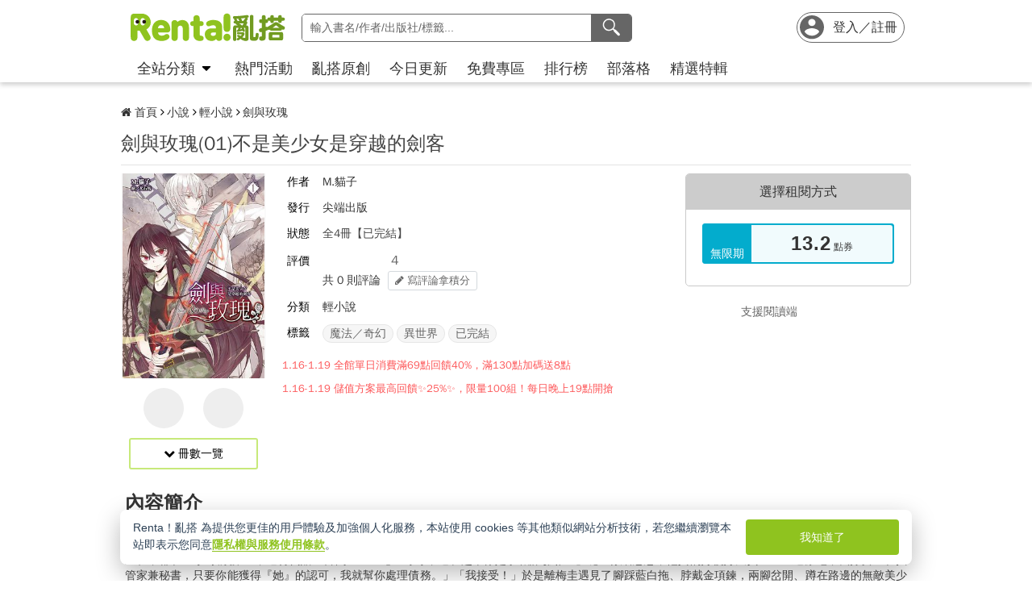

--- FILE ---
content_type: text/html; charset=UTF-8
request_url: https://static.myrenta.com/modules/layout/index.php/item/74911
body_size: 43679
content:
<!DOCTYPE html>
<html lang="zh-Hant-TW" data-theme="light">
  <head>
    <meta charset="utf-8"/>
    <meta http-equiv="X-UA-Compatible" content="IE=edge,chrome=1">
    <meta name="viewport" content="width=device-width, initial-scale=1.0, shrink-to-fit=no, maximum-scale=5.0"/>
    <meta http-equiv="content-language" content="zh-TW"/>
    <meta name="theme-color" content="#ffffff">
    <!-- Bing -->
    <meta name="msvalidate.01" content="D971F4DC9F5AB266D43F242D697D67D6"/>
    <!-- google -->
    <meta name="google-site-verification" content="4t830h-ZfaL2jBHa16WGHV6aT3rFyd3DJNcUJf1adF4"/>
    <meta name="google-site-verification" content="AXf3gEoHAYJdQ1u2urXXloNfHuisH1Fhm4De_SjvR2M"/>  
    <!-- Manifest -->
    <meta name="mobile-web-app-capable" content="yes"/>
    <meta name="apple-mobile-web-app-capable" content="yes"/>
    <!-- logo ico -->
    <link rel="icon" href="//static.myrenta.com/modules/layout/images/renta/favicon.ico" sizes="32x32"/>
    <link href="//static.myrenta.com/modules/layout/images/renta/favicon-120x120.png" rel="apple-touch-icon"/>
    <link href="//static.myrenta.com/modules/layout/images/renta/favicon-152x152.png" rel="apple-touch-icon" sizes="152x152"/>
    <link href="//static.myrenta.com/modules/layout/images/renta/favicon-167x167.png" rel="apple-touch-icon" sizes="167x167"/>
    <link href="//static.myrenta.com/modules/layout/images/renta/favicon-180x180.png" rel="apple-touch-icon" sizes="180x180"/>
    <link href="//static.myrenta.com/modules/layout/images/renta/favicon-192x192.png" rel="icon" sizes="192x192"/>
    <link href="//static.myrenta.com/modules/layout/images/renta/favicon-128x128.png" rel="icon" sizes="128x128"/>     
    <!-- css 第三方 -->
          <link rel="stylesheet" href="//cdnjs.cloudflare.com/ajax/libs/font-awesome/4.7.0/css/font-awesome.css"/>
        <link rel="stylesheet" href="//static.myrenta.com/renta/pub/new_css/sweetalert.css"/>
    <link rel="stylesheet" href="https://cdn.jsdelivr.net/gh/orestbida/cookieconsent@v2.8.0/dist/cookieconsent.css">
    <!-- css 自有 -->
    <link rel="stylesheet" href="//static.myrenta.com/modules/layout/css/reset.css?20231205001" as="style" rel="preload"/>
    <link rel="stylesheet" href="//static.myrenta.com/modules/layout/css/container.css?20240126001" as="style" rel="preload"/>
    <link rel="stylesheet" href="//static.myrenta.com/modules/layout/css/header.css?20251009001" as="style" rel="preload"/>
    <link rel="stylesheet" href="//static.myrenta.com/modules/layout/css/footer.css?20231205001" as="style" rel="preload"/>
    <link rel="stylesheet" href="//static.myrenta.com/modules/layout/css/normal.css?20231205001" as="style" rel="preload"/>
            <link rel="stylesheet" href="//static.myrenta.com/modules/layout/css/temp.css?20240125001" as="style" rel="preload"/>   
    <!-- script 第三方 js -->
    <!-- Google Tag Manager For Myrenta -->
    <script>myrentaDataLayer=[];</script>
            <script>(function(w,d,s,l,i){w[l]=w[l]||[];w[l].push({'gtm.start':new Date().getTime(),event:'gtm.js'});var f=d.getElementsByTagName(s)[0],j=d.createElement(s),dl=l!='dataLayer'?'&l='+l:'';j.async=true;j.src='//analytics.myrenta.com/gtm.js?id='+i+dl;f.parentNode.insertBefore(j,f);})(window,document,'script','myrentaDataLayer','GTM-M2M58Q');</script>
        <script>
      function getCookieValue(name) {
          const match = document.cookie.match(new RegExp('(?:^|; )' + encodeURIComponent(name) + '=([^;]*)'));
          return match ? decodeURIComponent(match[1]) : undefined;
      }
      let fbc = getCookieValue("_fbc");
      let fbp = getCookieValue("_fbp");
      // let event_id = Date.now() + '_' + Math.floor(Math.random() * 1000000);
      let event_id = '20260117224940_696ba184b1ad3';
      let external_id = '0';
      if (myrentaDataLayer && Array.isArray(myrentaDataLayer)) {
          myrentaDataLayer.push({
           'event_id': event_id,
           'eventID': event_id,
           'external_id': external_id,
            ...(fbc ? { 'fbc': fbc } : {}),
            ...(fbp ? { 'fbp': fbp } : {})
         });
      }
      var rentaUserInfo = {
        isLogin: false,
        data: {
          name: "",
          user_id: undefined
        }
      }
    </script>
    <!-- Google Tag Manager For Myrenta  end -->
    <script rel="preload" src="https://cdnjs.cloudflare.com/ajax/libs/jquery/3.6.0/jquery.min.js" as="script"></script>
    <script rel="preload" src="https://cdnjs.cloudflare.com/ajax/libs/sweetalert/1.1.3/sweetalert.min.js" as="script"></script>
    <!-- cookieconsent -->
    <script src="/modules/layout/js/cs28.js.pagespeed.jm.7NEHTSwJVg.js"></script>
        <!-- script 自有 js -->
    <script defer src="//static.myrenta.com/modules/layout/js/common.js?20231205001"></script>
    <script defer src="//static.myrenta.com/modules/layout/js/header.js?20250813001"></script>
        <script defer src="//static.myrenta.com/modules/layout/js/footer.js,q20231205001.pagespeed.jm.sH96ypjrXc.js"></script>
            <script defer src="//static.myrenta.com/modules/notification/js/notify.js?tgt=https://tw.myrenta.com/events/1112-0812-1030/&20241214"></script>
    <script defer src="//static.myrenta.com/modules/layout/js/toast.js,q20231219001.pagespeed.jm.2YXbhW6D-O.js"></script>
    <!-- 嵌入 head -->
    <title>劍與玫瑰-M.貓子-｜輕小說｜尖端出版｜Renta！亂搭｜電子書線上看</title>
            <meta name="description" content="擁有西方人面孔的俊美好青年離梅圭日行一善──在月臺幫助一個摔倒的老先生，導致上車時忘了拿行李。唉，出門忘記看運勢，本日肯定是大凶！他第一天上班，卻在一小時前被fire，還得倒賠三百萬……「嗯？等等，這聽起來像是求職詐騙耶？」呃！仔細想想，他真的好傻好天真……「這樣吧，我孫女正在找管家兼秘書，只要你能獲得『她』的認可，我就幫你處理債務。」「我接受！」於是離梅圭遇見了腳踩藍白拖、脖戴金項鍊，兩腳岔開、蹲在路邊的無敵美少女鞘鷺姬──而她「裡面」，是來自異世界、名為索爾德的浪子劍客。喂，這結局超展開到跟他想像得完全不一樣啊！離梅圭：詐欺犯誤我一生T^T"/>
            <meta property="fb:app_id" content="686853838038328">
            <meta property="og:title" content="劍與玫瑰-M.貓子-｜輕小說｜尖端出版｜Renta！亂搭｜電子書線上看"/>
            <meta property="og:description" content="擁有西方人面孔的俊美好青年離梅圭日行一善──在月臺幫助一個摔倒的老先生，導致上車時忘了拿行李。唉，出門忘記看運勢，本日肯定是大凶！他第一天上班，卻在一小時前被fire，還得倒賠三百萬……「嗯？等等，這聽起來像是求職詐騙耶？」呃！仔細想想，他真的好傻好天真……「這樣吧，我孫女正在找管家兼秘書，只要你能獲得『她』的認可，我就幫你處理債務。」「我接受！」於是離梅圭遇見了腳踩藍白拖、脖戴金項鍊，兩腳岔開、蹲在路邊的無敵美少女鞘鷺姬──而她「裡面」，是來自異世界、名為索爾德的浪子劍客。喂，這結局超展開到跟他想像得完全不一樣啊！離梅圭：詐欺犯誤我一生T^T"/>
            <meta property="og:site_name" content="Renta！亂搭">
            <meta property="og:type" content="book">
            <meta property="og:url" content="https://tw.myrenta.com/item/74911">
            <meta property="og:image" content="https://cover.myrenta.com/95101.jpg"/>
            <link rel="canonical" href="https://tw.myrenta.com/item/74911"/>
        
<meta property="book:release_date" content="2017-10-02">
<meta property="book:isbn" content="9789571062136">
<meta property="book:author" content="M.貓子">
<meta property="book:tag" content="輕小說">
<meta property="book:tag" content="魔法／奇幻">
<meta property="book:tag" content="異世界">
<meta property="book:tag" content="已完結">

        <!-- DNS Prefetching -->
    <link rel="dns-prefetch" href="//cdn.jsdelivr.net"/>
    <link rel="dns-prefetch" href="//cover.myrenta.com"/>
    <link rel="dns-prefetch" href="//bff.myrenta.com"/>
  </head>
  <body class="new" data-rct="mobile"> <!-- rct: 為電腦或手機版本 (廢棄) -->
    <noscript><iframe src="https://analytics.myrenta.com/ns.html?id=GTM-M2M58Q" height="0" width="0" style="display:none;visibility:hidden"></iframe></noscript>
    <!-- header column=-1 表示不包含header 和 footer  -->
            





<header id="header">
	<div class="sky">
		<div class="container">
			<!-- Hamburger / Mobile -->
			<div class="left-side">
				<div class="hamburger">
					<button id="mobileMenuBtn" data-gtm="hamburger-menu" class="sky-btn" type="button" aria-label="menu">
						<svg viewbox="0 0 24 24">
							<path d="M4.39,7.85H19.61a1.29,1.29,0,0,0,0-2.58H4.39a1.29,1.29,0,0,0,0,2.58Z"/>
							<path d="M19.61,10.71H4.39a1.29,1.29,0,0,0,0,2.58H19.61a1.29,1.29,0,0,0,0-2.58Z"/>
							<path d="M19.61,16.15H4.39a1.29,1.29,0,0,0,0,2.58H19.61a1.29,1.29,0,0,0,0-2.58Z"/>
						</svg>
					</button>
				</div>
				<!-- LOGO / Mobile & PC -->
				<div class="logo">
				
						<a href="//tw.myrenta.com" data-gtm="logo">
															<img class="img" src="https://public.papy.com.tw/logo-2023/default.svg" alt="logo" width="200" height="47"/>
													</a>
				
				</div>
			</div>

			<!-- Search / PC -->
			<div class="pcSearch">
				<div class="searchBox">
					<form id="searchForm" class="head_search" action="/search2" method="get" autocomplete="off">
						<input id="searchForm_rec" type="hidden" name="rec" value="yes">
						<input id="searchForm_keyword" type="hidden" name="keyword" value="">
						<input id="head_text_search" class="head_text_search" data-gtm='search-input' placeholder="輸入書名/作者/出版社/標籤..." autocomplete="off" required></input>
					<button id="pcSearchLoading" class="loadingBtn" type="button" aria-label="loading">
						<svg viewbox="0 0 24 24">
							<path d="M17.594,5.728a8.3,8.3,0,0,0-11.225.3c-.7.665.36,1.725,1.061,1.061a6.806,6.806,0,0,1,11.526,5.038.75.75,0,0,0,1.5,0A8.371,8.371,0,0,0,17.594,5.728Z"/>
						</svg>
					</button>
					<button id="pcSearchClean" class="cleanBtn" type="button" aria-label="clean">
						<svg xmlns="http://www.w3.org/2000/svg" width="24" height="24" viewBox="0 0 24 24"><rect width="24" height="24" fill="rgba(255,255,255,0)"/><path d="M383.2,1381.263l-4.243-4.243,3.012-3.012,1.231-1.23a1,1,0,0,0-1.415-1.414l-4.242,4.242-3.012-3.012-1.231-1.23a1,1,0,0,0-1.414,1.414l4.243,4.242-3.012,3.012-1.231,1.231a1,1,0,0,0,1.414,1.414l4.243-4.242,3.012,3.012,1.23,1.23A1,1,0,0,0,383.2,1381.263Z" transform="translate(-365.539 -1365.021)" fill="#666"/></svg>
					</button>
					<button class="submit" data-gtm='search' tabindex="0" type="submit" aria-label="search">
						<svg viewbox="0 0 24 24">
							<path d="M21.06,19.55l-4.19-4.19A1.21,1.21,0,0,0,15.76,15l-1-1a6.59,6.59,0,0,0,1.38-4A6.47,6.47,0,0,0,4.72,5.9a6.53,6.53,0,0,0-.59,7.47,6.56,6.56,0,0,0,6.82,3,6.07,6.07,0,0,0,2.72-1.25l1,1a1.2,1.2,0,0,0,.36,1.1l4.19,4.19A1.32,1.32,0,0,0,21.06,19.55ZM5.65,13.26A5.16,5.16,0,0,1,10.74,5a5.16,5.16,0,0,1,.7,9.91A5.22,5.22,0,0,1,5.65,13.26Z"/>
						</svg>
					</button>
				</form>
				<div id="pcKeyword" class="pcKeyword">
				<div id='pcHeaderSearchResult'></div>
				<div class="hotBox show">
				<h5>熱門搜尋</h5>
				<ul></ul></div>
				<div class="historyBox show">
				<h5>搜尋紀錄</h5>
				<ul></ul></div>
				</div>
			</div>


		</div>
					
		<!-- User / Mobile & PC -->
		<div class="user">
									<ul class="logout">
						<li class="mobile-search">
								<button id="mobileSearchBtn" class="sky-btn" type="button" data-gtm='search' aria-label="search">
													<svg viewbox="0 0 24 24">
														<path d="M21.06,19.55l-4.19-4.19A1.21,1.21,0,0,0,15.76,15l-1-1a6.59,6.59,0,0,0,1.38-4A6.47,6.47,0,0,0,4.72,5.9a6.53,6.53,0,0,0-.59,7.47,6.56,6.56,0,0,0,6.82,3,6.07,6.07,0,0,0,2.72-1.25l1,1a1.2,1.2,0,0,0,.36,1.1l4.19,4.19A1.32,1.32,0,0,0,21.06,19.55ZM5.65,13.26A5.16,5.16,0,0,1,10.74,5a5.16,5.16,0,0,1,.7,9.91A5.22,5.22,0,0,1,5.65,13.26Z"/>
													</svg>
												</button>
						</li>	
							<li>
								<span>
									<a class='loginRegisterAnchor' data-gtm="login" href="https://secure.myrenta.com/renta/sc/ssl/login.cgi">
									<svg class='account-new' width="24" height="24" viewBox="0 0 24 24" fill="none" xmlns="http://www.w3.org/2000/svg">
															<g id="icon-account-new">
															<path id="Vector" d="M12 2C6.47999 2 2 6.38857 2 11.7959C2 17.2033 6.47999 21.5918 12 21.5918C17.52 21.5918 22 17.2033 22 11.7959C22 6.38857 17.52 2 12 2ZM12 4.93878C13.66 4.93878 15 6.25143 15 7.87755C15 9.50367 13.66 10.8163 12 10.8163C10.34 10.8163 8.99999 9.50367 8.99999 7.87755C8.99999 6.25143 10.34 4.93878 12 4.93878ZM12 18.849C9.49999 18.849 7.28999 17.5951 5.99999 15.6947C6.02999 13.7453 9.99999 12.6775 12 12.6775C13.99 12.6775 17.97 13.7453 18 15.6947C16.71 17.5951 14.5 18.849 12 18.849Z"/>
															</g>
															</svg><span><span class='mobile'>登入</span><span class="pc">登入／註冊</span></span>
									</a>
								</span>
							</li>
						</ul>
							</div>
		</div>
	</div>

	<!-- navbar / PC -->


	<div class="navbar pc">
		<div class="container">
		
			<nav>
				<ul>
					<li id="all-dropdown-li">
						<a>全站分類<span class="more"></span>
				</a>
				<div id="pc-dropdown">
													<div class="box">
							<div class="box-menu">
								<a href="/branch/comics" class="branchTitle">
									<span class="icon" style="background-image: url(//static.myrenta.com/modules/layout/images/icon/common/icon-comic.svg);"></span>
									漫畫館
								</a>
								<!--a  class="branchTitle">
									<span class="icon" style="background-image: url(static.myrenta.com/modules/layout/images/icon/common/icon-comic.svg);"></span>
									漫畫
								</a -->
								<ul>
									<li><a href="//tw.myrenta.com/products/comics" data-gtm="comics-all">全部漫畫</a></li>
																			<li><a href="//tw.myrenta.com/products/comics/%E8%BC%95%E7%86%9F%E5%A5%B3%E6%BC%AB%E7%95%AB" data-gtm="comic-tl">輕熟女漫畫</a></li>
																			<li><a href="//tw.myrenta.com/products/comics/%E8%80%BD%E7%BE%8EBL%E6%BC%AB%E7%95%AB" data-gtm="comic-bl">耽美BL漫畫</a></li>
																			<li><a href="//tw.myrenta.com/products/comics/%E5%B0%91%E5%A5%B3%E6%BC%AB%E7%95%AB" data-gtm="comic-shojo">少女漫畫</a></li>
																			<li><a href="//tw.myrenta.com/products/comics/%E5%B0%91%E5%B9%B4%E6%BC%AB%E7%95%AB" data-gtm="comic-shonen">少年漫畫</a></li>
																			<li><a href="//tw.myrenta.com/products/comics/%E9%9D%92%E5%B9%B4%E6%BC%AB%E7%95%AB" data-gtm="comic-seinen">青年漫畫</a></li>
																			<li><a href="//tw.myrenta.com/products/comics/%E7%B4%B3%E5%A3%AB%E6%BC%AB%E7%95%AB" data-gtm="comic-adult-seinen">紳士漫畫</a></li>
																			<li><a href="//tw.myrenta.com/products/comics/%E7%99%BE%E5%90%88%E6%BC%AB%E7%95%AB" data-gtm="comic-gl">百合漫畫</a></li>
																			<li><a href="//tw.myrenta.com/products/comics/%E6%81%90%E6%80%96%E6%BC%AB%E7%95%AB" data-gtm="comic-horror">恐怖漫畫</a></li>
																			<li><a href="//tw.myrenta.com/products/comics/%E5%85%B6%E4%BB%96%E6%BC%AB%E7%95%AB" data-gtm="comic-others">其他漫畫</a></li>
																	</ul>
        </div>           
         						</div>
											<div class="box">
							<div class="box-menu">
								<a href="/branch/novels" class="branchTitle">
									<span class="icon" style="background-image: url(//static.myrenta.com/modules/layout/images/icon/common/icon-fiction.svg);"></span>
									小說館
								</a>
								<!--a  class="branchTitle">
									<span class="icon" style="background-image: url(static.myrenta.com/modules/layout/images/icon/common/icon-fiction.svg);"></span>
									小說
								</a -->
								<ul>
									<li><a href="//tw.myrenta.com/products/novels" data-gtm="novels-all">全部小說</a></li>
																			<li><a href="//tw.myrenta.com/products/novels/%E8%A8%80%E6%83%85%EF%BC%8F%E6%84%9B%E6%83%85%E5%B0%8F%E8%AA%AA" data-gtm="fiction-romance">言情／愛情小說</a></li>
																			<li><a href="//tw.myrenta.com/products/novels/%E6%83%85%E6%85%BE%E5%B0%8F%E8%AA%AA" data-gtm="fiction-erotic">情慾小說</a></li>
																			<li><a href="//tw.myrenta.com/products/novels/%E8%80%BD%E7%BE%8E%E5%B0%8F%E8%AA%AA" data-gtm="fiction-bl">耽美小說</a></li>
																			<li><a href="//tw.myrenta.com/products/novels/%E8%BC%95%E5%B0%8F%E8%AA%AA" data-gtm="fiction-light">輕小說</a></li>
																			<li><a href="//tw.myrenta.com/products/novels/%E6%96%87%E5%AD%B8%E5%B0%8F%E8%AA%AA" data-gtm="fiction-literature">文學小說</a></li>
																			<li><a href="//tw.myrenta.com/products/novels/%E6%87%B8%E7%96%91%EF%BC%8F%E6%8E%A8%E7%90%86%E5%B0%8F%E8%AA%AA" data-gtm="fiction-suspense/mystery">懸疑／推理小說</a></li>
																			<li><a href="//tw.myrenta.com/products/novels/%E4%BF%AE%E7%9C%9F%EF%BC%8F%E6%AD%A6%E4%BF%A0%E5%B0%8F%E8%AA%AA" data-gtm="fiction-cultivation/wuxia">修真／武俠小說</a></li>
																			<li><a href="//tw.myrenta.com/products/novels/%E7%A7%91%E5%B9%BB%EF%BC%8F%E5%A5%87%E5%B9%BB%E5%B0%8F%E8%AA%AA" data-gtm="fiction-science/fantasy">科幻／奇幻小說</a></li>
																			<li><a href="//tw.myrenta.com/products/novels/%E6%81%90%E6%80%96%EF%BC%8F%E9%9D%88%E7%95%B0%E5%B0%8F%E8%AA%AA" data-gtm="fiction-horror/thriller">恐怖／靈異小說</a></li>
																			<li><a href="//tw.myrenta.com/products/novels/%E8%BB%8D%E4%BA%8B%EF%BC%8F%E6%AD%B7%E5%8F%B2%E5%B0%8F%E8%AA%AA" data-gtm="fiction-military/history">軍事／歷史小說</a></li>
																	</ul>
        </div>           
         						</div>
											<div class="box">
							<div class="box-menu">
								<a href="/branch/general-books" class="branchTitle">
									<span class="icon" style="background-image: url(//static.myrenta.com/modules/layout/images/icon/common/icon-book-close.svg);"></span>
									實用書館
								</a>
								<!--a  class="branchTitle">
									<span class="icon" style="background-image: url(static.myrenta.com/modules/layout/images/icon/common/icon-book-close.svg);"></span>
									實用書
								</a -->
								<ul>
									<li><a href="//tw.myrenta.com/products/general-books" data-gtm="general-books-all">全部實用書</a></li>
																			<li><a href="//tw.myrenta.com/products/general-books/%E4%BA%BA%E9%9A%9B%E5%BF%83%E9%9D%88" data-gtm="generalBook-relationship">人際心靈</a></li>
																			<li><a href="//tw.myrenta.com/products/general-books/%E7%94%9F%E6%B4%BB%EF%BC%8F%E5%B7%A5%E5%85%B7" data-gtm="generalBook-life/reference">生活／工具</a></li>
																			<li><a href="//tw.myrenta.com/products/general-books/%E5%9C%96%E6%96%87%E7%B9%AA%E6%9C%AC" data-gtm="generalBook-pictureBook">圖文繪本</a></li>
																			<li><a href="//tw.myrenta.com/products/general-books/%E6%97%85%E9%81%8A%E7%B4%80%E8%A1%8C" data-gtm="generalBook-travel">旅遊紀行</a></li>
																			<li><a href="//tw.myrenta.com/products/general-books/%E7%95%AB%E6%8A%80%EF%BC%8F%E6%8F%92%E7%95%AB%E9%9B%86" data-gtm="generalBook-drawing">畫技／插畫集</a></li>
																			<li><a href="//tw.myrenta.com/products/general-books/%E6%AD%B7%E5%8F%B2%EF%BC%8F%E7%9F%A5%E8%AD%98" data-gtm="generalBook-history/knowledge">歷史／知識</a></li>
																			<li><a href="//tw.myrenta.com/products/general-books/%E7%BE%8E%E9%A3%9F%EF%BC%8F%E9%A3%9F%E8%AD%9C" data-gtm="generalBook-food/recipe">美食／食譜</a></li>
																	</ul>
        </div>           
         						</div>
											<div class="box">
							<div class="box-menu">
								<a href="/branch/photo-books" class="branchTitle">
									<span class="icon" style="background-image: url(//static.myrenta.com/modules/layout/images/icon/category/icon-book-shashin.svg);"></span>
									一般寫真館
								</a>
								<!--a  class="branchTitle">
									<span class="icon" style="background-image: url(static.myrenta.com/modules/layout/images/icon/category/icon-book-shashin.svg);"></span>
									一般寫真
								</a -->
								<ul>
									<li><a href="//tw.myrenta.com/products/photo-books" data-gtm="photo-books-all">全部一般寫真</a></li>
																			<li><a href="//tw.myrenta.com/products/photo-books/%E7%94%B7%E6%80%A7%E5%AF%AB%E7%9C%9F" data-gtm="photoBook-male">男性寫真</a></li>
																			<li><a href="//tw.myrenta.com/products/photo-books/%E5%A5%B3%E6%80%A7%E5%AF%AB%E7%9C%9F" data-gtm="photoBook-female">女性寫真</a></li>
																			<li><a href="//tw.myrenta.com/products/photo-books/%E5%BD%B1%E8%A6%96%E5%AF%AB%E7%9C%9F" data-gtm="photoBook-drama">影視寫真</a></li>
																			<li><a href="//tw.myrenta.com/products/photo-books/%E5%85%B6%E4%BB%96%E5%AF%AB%E7%9C%9F" data-gtm="photoBook-others">其他寫真</a></li>
																	</ul>
        </div>           
         					
    		<div style="padding-top:0;" class="box-menu">
						<a href="https://nsfw.myrenta.com" style="padding-top:8px; border-top:1px solid #e3e3e3;" class="branchTitle">
						<span class="icon" style="display:flex; align-items:center; justify-content:center;">
<svg width="20" height="19" viewBox="0 0 20 19" fill="none" xmlns="http://www.w3.org/2000/svg">
<path d="M0.759615 16.7305C2.12768 16.0341 3.63297 15.6631 5.16212 15.6454C6.69127 15.6278 8.20442 15.9639 9.58762 16.6286C9.70225 16.7307 9.84935 16.787 10.0016 16.787C10.1539 16.787 10.301 16.7307 10.4156 16.6286C11.7985 15.9642 13.3113 15.6282 14.8401 15.6458C16.3689 15.6635 17.8738 16.0343 19.2416 16.7305C19.3179 16.774 19.404 16.7966 19.4914 16.7962C19.5788 16.7957 19.6647 16.7721 19.7405 16.7278C19.8163 16.6835 19.8796 16.6198 19.9242 16.5432C19.9687 16.4665 19.993 16.3794 19.9946 16.2903V2.15343C19.9946 2.06436 19.9718 1.97684 19.9282 1.8996C19.8847 1.82235 19.8221 1.75808 19.7466 1.71318C18.2383 0.940452 16.5778 0.526079 14.8898 0.501192C13.2018 0.476304 11.5302 0.841551 10.0006 1.56949C8.4708 0.841682 6.79907 0.476512 5.11093 0.501398C3.4228 0.526285 1.76213 0.940582 0.253615 1.71318C0.178126 1.75808 0.115503 1.82235 0.0719886 1.8996C0.0284743 1.97684 0.00558936 2.06436 0.00561526 2.15343V16.2903C0.00717516 16.3795 0.031435 16.4668 0.0760224 16.5436C0.12061 16.6204 0.183998 16.6841 0.259987 16.7285C0.335976 16.7729 0.421964 16.7964 0.509541 16.7967C0.597118 16.7971 0.683285 16.7743 0.759615 16.7305ZM9.74862 2.57126C9.82773 2.60866 9.9139 2.62804 10.0011 2.62804C10.0883 2.62804 10.1745 2.60866 10.2536 2.57126C11.6102 1.88849 13.0999 1.52486 14.6127 1.50722C16.1256 1.48958 17.6231 1.81838 18.9946 2.46935V15.5025C17.5637 14.8992 16.0253 14.6057 14.4771 14.6408C12.9289 14.6759 11.4048 15.0388 10.0016 15.7063C8.59731 15.0383 7.07203 14.6752 5.52264 14.6401C3.97326 14.605 2.43365 14.8987 1.00162 15.5025V2.46935C2.37398 1.81757 3.87251 1.48834 5.38649 1.50598C6.90048 1.52362 8.39123 1.88768 9.74862 2.57126Z" fill="#4E7117"/>
<path d="M19.7466 17.5616C18.2384 16.7884 16.5779 16.3737 14.8899 16.3486C13.2018 16.3236 11.5302 16.6888 10.0006 17.4169C8.47072 16.689 6.79893 16.3239 5.11076 16.349C3.42259 16.374 1.76194 16.7886 0.253558 17.5616C-0.322442 17.8541 0.183558 18.7336 0.758557 18.4411C2.12671 17.7449 3.63197 17.3741 5.16107 17.3564C6.69017 17.3388 8.20329 17.6748 9.58656 18.3392C9.701 18.4417 9.84817 18.4983 10.0006 18.4983C10.1529 18.4983 10.3001 18.4417 10.4146 18.3392C11.7975 17.6747 13.3103 17.3387 14.8391 17.3564C16.3678 17.374 17.8728 17.7449 19.2406 18.4411C19.8156 18.7336 20.3226 17.8571 19.7466 17.5616Z" fill="#4E7117"/>
<path d="M4.92916 11.4006V6.80939L3.99963 7.03315V6.22099L5.36563 5.59945H6.00417V11.4006H4.92916Z" fill="#4E7117"/>
<path d="M9.09768 11.5C8.7097 11.5 8.35945 11.4309 8.04691 11.2928C7.73438 11.1492 7.48381 10.9475 7.29521 10.6878C7.112 10.4282 7.02039 10.1271 7.02039 9.78453C7.02039 9.43094 7.1093 9.12155 7.28713 8.85635C7.47034 8.59116 7.71013 8.40055 8.0065 8.28453C7.74785 8.16851 7.54308 8.00276 7.3922 7.78729C7.24132 7.5663 7.16588 7.32044 7.16588 7.04972C7.16588 6.77348 7.23863 6.51934 7.38412 6.28729C7.52961 6.04972 7.74515 5.85912 8.03074 5.71547C8.32173 5.57182 8.67737 5.5 9.09768 5.5C9.51798 5.5 9.87093 5.57182 10.1565 5.71547C10.4421 5.85912 10.6577 6.04972 10.8031 6.28729C10.9486 6.51934 11.0214 6.77348 11.0214 7.04972C11.0214 7.31492 10.9432 7.56077 10.787 7.78729C10.6361 8.00829 10.434 8.17403 10.1808 8.28453C10.4825 8.40055 10.7223 8.59116 10.9001 8.85635C11.078 9.12155 11.1669 9.43094 11.1669 9.78453C11.1669 10.1271 11.0753 10.4282 10.8921 10.6878C10.7088 10.9475 10.4583 11.1492 10.1404 11.2928C9.82782 11.4309 9.48026 11.5 9.09768 11.5ZM9.09768 7.96961C9.37788 7.96961 9.59881 7.89503 9.76047 7.74586C9.92212 7.59668 10.0029 7.40608 10.0029 7.17403C10.0029 6.91989 9.92212 6.72099 9.76047 6.57735C9.6042 6.4337 9.38327 6.36188 9.09768 6.36188C8.80669 6.36188 8.58307 6.4337 8.4268 6.57735C8.27053 6.72099 8.1924 6.91989 8.1924 7.17403C8.1924 7.4116 8.27053 7.60497 8.4268 7.75414C8.58846 7.89779 8.81208 7.96961 9.09768 7.96961ZM9.09768 10.6133C9.44254 10.6133 9.70389 10.5276 9.88171 10.3564C10.0595 10.1796 10.1484 9.95856 10.1484 9.69337C10.1484 9.40055 10.0541 9.17127 9.86554 9.00552C9.68233 8.83978 9.42638 8.75691 9.09768 8.75691C8.76897 8.75691 8.50763 8.83978 8.31364 9.00552C8.12504 9.17127 8.03074 9.40055 8.03074 9.69337C8.03074 9.95856 8.11966 10.1796 8.29748 10.3564C8.48069 10.5276 8.74742 10.6133 9.09768 10.6133Z" fill="#4E7117"/>
<path d="M12.0876 9.44475V8.55801H13.6071V7.12431H14.4881V8.55801H15.9996V9.44475H14.4881V10.8785H13.6071V9.44475H12.0876Z" fill="#4E7117"/>
</svg>

</span>		
                        18+寫真館</a>
							<ul>
									<li><a href="https://nsfw.myrenta.com/products/photo-books/" data-gtm="nsfw-all">全部18+寫真</a></li>
									<li><a href="https://nsfw.myrenta.com/products/photo-books/男性寫真" data-gtm="nsfw-male">男性寫真</a></li>
									<li><a href="https://nsfw.myrenta.com/products/photo-books/女性寫真" data-gtm="nsfw-female">女性寫真</a></li>
<li><a href="https://nsfw.myrenta.com/products/photo-books/男體影音" data-gtm="nsfw-male-video">男體影音</a></li>	
<li><a href="https://nsfw.myrenta.com/products/photo-books/成人影音" data-gtm="nsfw-video">成人影音</a></li>	
	</ul>
                    </div>
                   
          						</div>
								<div class="box">
    		<div class="box-menu">
							<a href="/branch/audio-video" class="branchTitle">
								<span class="icon" style="background-image: url(//static.myrenta.com/modules/layout/images/icon/category/icon-animation.svg);"></span>
							    影音館 
							</a>
							<!-- a class="branchTitle">
								<span class="icon" style="background-image: url(static.myrenta.com/modules/layout/images/icon/category/icon-animation.svg);"></span>
							    影音
							</a -->
							<ul>
								<li><a data-gtm="animation" href="//tw.myrenta.com/products/videos"><span class="icon" style="background-image: url(//static.myrenta.com/modules/layout/images/icon/category/icon-animation.svg);"></span>動畫</a></li>
								<li><a data-gtm="radiodrama" href="//tw.myrenta.com/products/audios"><span class="icon" style="background-image: url(//static.myrenta.com/modules/layout/images/icon/category/icon-podcast.svg);"></span>聲音作品</a></li>
							</ul>
						</div>
				
    		<div style="padding-top:0;" class="box-menu">
						<div style="padding-top:8px; border-top:1px solid #e3e3e3;" class="branchTitle">
								<span class="icon" style="background-image: url(/modules/layout/images/icon/common/icon-more_horiz.svg);"></span>
								更多</div>
							<ul>
								<li><a data-gtm="allPublishers" href="//tw.myrenta.com/publisher"><span class="icon" style="background-image: url(//static.myrenta.com/modules/layout/images/icon/common/icon-publisher.svg);"></span>出版社一覽</a></li>
								<li><a data-gtm="monthlyRecommend" href="//tw.myrenta.com/monthly-osusume"><span class="icon" style="background-image: url(//static.myrenta.com/modules/layout/images/icon/common/icon-book-open.svg);"></span>每月選書</a></li>
							</ul>
                    </div>
	               </div>
				</div>
			</li>

						<li>
				<a data-gtm="hot" href="//tw.myrenta.com/hot" class="">熱門活動</a>
			</li>
					<li>
				<a data-gtm="original" href="//tw.myrenta.com/original" class="">亂搭原創</a>
			</li>
					<li>
				<a data-gtm="update" href="//tw.myrenta.com/update" class="">今日更新</a>
			</li>
					<li>
				<a data-gtm="free" href="//tw.myrenta.com/free" class="">免費專區</a>
			</li>
					<li>
				<a data-gtm="rank" href="//tw.myrenta.com/rank" class="">排行榜</a>
			</li>
					<li>
				<a data-gtm="blog" href="//tw.myrenta.com/blog" class="">部落格</a>
			</li>
					<li>
				<a data-gtm="topic" href="//tw.myrenta.com/topic" class="">精選特輯</a>
			</li>
				
		</ul>
	</nav>
</div></div><!-- navbar / Mobile --><div class="navbar mobile slide-menu">
<div class="menu">
<ul class="level1 show">
    
    		 <li>
	       
				                			<a data-gtm="comic" href="javascript: void(0);" class="submenu-trigger" data-target="dropdown-comics" role="presentation">
                <span class="icon" style="background-image: url(//static.myrenta.com/modules/layout/images/icon/common/icon-comic.svg);"></span>
                <span class="name">漫畫</span>
                <span class="more" style="background-image: url(//static.myrenta.com/modules/layout/images/icon/common/icon-back-02.svg);"></span>
            </a>
            <div class="submenu-container" id="dropdown-comics">
                <ul class="submenu-list">
                                                                        <li><a href="//tw.myrenta.com/branch/comics" data-gtm="comic-branch">漫畫館</a></li>
                                                                                                            <li><a href="//tw.myrenta.com/products/comics/%E8%BC%95%E7%86%9F%E5%A5%B3%E6%BC%AB%E7%95%AB" data-gtm="comic-tl">輕熟女漫畫</a></li>
                                                                                                                <li><a href="//tw.myrenta.com/products/comics/%E8%80%BD%E7%BE%8EBL%E6%BC%AB%E7%95%AB" data-gtm="comic-bl">耽美BL漫畫</a></li>
                                                                                                                <li><a href="//tw.myrenta.com/products/comics/%E5%B0%91%E5%A5%B3%E6%BC%AB%E7%95%AB" data-gtm="comic-shojo">少女漫畫</a></li>
                                                                                                                <li><a href="//tw.myrenta.com/products/comics/%E5%B0%91%E5%B9%B4%E6%BC%AB%E7%95%AB" data-gtm="comic-shonen">少年漫畫</a></li>
                                                                                                                <li><a href="//tw.myrenta.com/products/comics/%E9%9D%92%E5%B9%B4%E6%BC%AB%E7%95%AB" data-gtm="comic-seinen">青年漫畫</a></li>
                                                                                                                <li><a href="//tw.myrenta.com/products/comics/%E7%B4%B3%E5%A3%AB%E6%BC%AB%E7%95%AB" data-gtm="comic-adult-seinen">紳士漫畫</a></li>
                                                                                                                <li><a href="//tw.myrenta.com/products/comics/%E7%99%BE%E5%90%88%E6%BC%AB%E7%95%AB" data-gtm="comic-gl">百合漫畫</a></li>
                                                                                                                <li><a href="//tw.myrenta.com/products/comics/%E6%81%90%E6%80%96%E6%BC%AB%E7%95%AB" data-gtm="comic-horror">恐怖漫畫</a></li>
                                                                                                                <li><a href="//tw.myrenta.com/products/comics/%E5%85%B6%E4%BB%96%E6%BC%AB%E7%95%AB" data-gtm="comic-others">其他漫畫</a></li>
                                                                                        </ul>
            </div>
			        </li>
    		 <li>
	       
				                			<a data-gtm="fiction" href="javascript: void(0);" class="submenu-trigger" data-target="dropdown-fiction" role="presentation">
                <span class="icon" style="background-image: url(//static.myrenta.com/modules/layout/images/icon/common/icon-fiction.svg);"></span>
                <span class="name">小說</span>
                <span class="more" style="background-image: url(//static.myrenta.com/modules/layout/images/icon/common/icon-back-02.svg);"></span>
            </a>
            <div class="submenu-container" id="dropdown-fiction">
                <ul class="submenu-list">
                                                                        <li><a href="//tw.myrenta.com/branch/novels" data-gtm="fiction-branch">小說館</a></li>
                                                                                                            <li><a href="//tw.myrenta.com/products/novels/%E8%A8%80%E6%83%85%EF%BC%8F%E6%84%9B%E6%83%85%E5%B0%8F%E8%AA%AA" data-gtm="fiction-romance">言情／愛情小說</a></li>
                                                                                                                <li><a href="//tw.myrenta.com/products/novels/%E6%83%85%E6%85%BE%E5%B0%8F%E8%AA%AA" data-gtm="fiction-erotic">情慾小說</a></li>
                                                                                                                <li><a href="//tw.myrenta.com/products/novels/%E8%80%BD%E7%BE%8E%E5%B0%8F%E8%AA%AA" data-gtm="fiction-bl">耽美小說</a></li>
                                                                                                                <li><a href="//tw.myrenta.com/products/novels/%E8%BC%95%E5%B0%8F%E8%AA%AA" data-gtm="fiction-light">輕小說</a></li>
                                                                                                                <li><a href="//tw.myrenta.com/products/novels/%E6%96%87%E5%AD%B8%E5%B0%8F%E8%AA%AA" data-gtm="fiction-literature">文學小說</a></li>
                                                                                                                <li><a href="//tw.myrenta.com/products/novels/%E6%87%B8%E7%96%91%EF%BC%8F%E6%8E%A8%E7%90%86%E5%B0%8F%E8%AA%AA" data-gtm="fiction-suspense/mystery">懸疑／推理小說</a></li>
                                                                                                                <li><a href="//tw.myrenta.com/products/novels/%E4%BF%AE%E7%9C%9F%EF%BC%8F%E6%AD%A6%E4%BF%A0%E5%B0%8F%E8%AA%AA" data-gtm="fiction-cultivation/wuxia">修真／武俠小說</a></li>
                                                                                                                <li><a href="//tw.myrenta.com/products/novels/%E7%A7%91%E5%B9%BB%EF%BC%8F%E5%A5%87%E5%B9%BB%E5%B0%8F%E8%AA%AA" data-gtm="fiction-science/fantasy">科幻／奇幻小說</a></li>
                                                                                                                <li><a href="//tw.myrenta.com/products/novels/%E6%81%90%E6%80%96%EF%BC%8F%E9%9D%88%E7%95%B0%E5%B0%8F%E8%AA%AA" data-gtm="fiction-horror/thriller">恐怖／靈異小說</a></li>
                                                                                                                <li><a href="//tw.myrenta.com/products/novels/%E8%BB%8D%E4%BA%8B%EF%BC%8F%E6%AD%B7%E5%8F%B2%E5%B0%8F%E8%AA%AA" data-gtm="fiction-military/history">軍事／歷史小說</a></li>
                                                                                        </ul>
            </div>
			        </li>
    		 <li>
	       
				                			<a data-gtm="photobook" href="javascript: void(0);" class="submenu-trigger" data-target="dropdown-photo-books" role="presentation">
                <span class="icon" style="background-image: url(//static.myrenta.com/modules/layout/images/icon/category/icon-book-shashin.svg);"></span>
                <span class="name">寫真</span>
                <span class="more" style="background-image: url(//static.myrenta.com/modules/layout/images/icon/common/icon-back-02.svg);"></span>
            </a>
            <div class="submenu-container" id="dropdown-photo-books">
                <ul class="submenu-list">
                                                                        <li><a href="//tw.myrenta.com/branch/photo-books" data-gtm="photobook-branch">寫真館</a></li>
                                                                                                            <li><a href="//tw.myrenta.com/products/photo-books/%E7%94%B7%E6%80%A7%E5%AF%AB%E7%9C%9F" data-gtm="photoBook-male">男性寫真</a></li>
                                                                                                                <li><a href="//tw.myrenta.com/products/photo-books/%E5%A5%B3%E6%80%A7%E5%AF%AB%E7%9C%9F" data-gtm="photoBook-female">女性寫真</a></li>
                                                                                                                <li><a href="//tw.myrenta.com/products/photo-books/%E5%BD%B1%E8%A6%96%E5%AF%AB%E7%9C%9F" data-gtm="photoBook-drama">影視寫真</a></li>
                                                                                                                <li><a href="//tw.myrenta.com/products/photo-books/%E5%85%B6%E4%BB%96%E5%AF%AB%E7%9C%9F" data-gtm="photoBook-others">其他寫真</a></li>
                                                                                        </ul>
            </div>
			        </li>
    		 <li>
	       
				                			<a data-gtm="nsfw-photobook" href="javascript: void(0);" class="submenu-trigger" data-target="dropdown-nsfw-photo-books" role="presentation">
                <span class="icon" style="background-image: url(//static.myrenta.com/modules/layout/images/icon/common/icon-18+.svg);"></span>
                <span class="name">成人寫真</span>
                <span class="more" style="background-image: url(//static.myrenta.com/modules/layout/images/icon/common/icon-back-02.svg);"></span>
            </a>
            <div class="submenu-container" id="dropdown-nsfw-photo-books">
                <ul class="submenu-list">
                                                                    <li><a href="https://nsfw.myrenta.com" data-gtm="nsfw-photobook-branch">成人寫真館</a></li>
                                                    <li><a href="https://nsfw.myrenta.com/products/photo-books/男性寫真" data-gtm="nsfw-male">男性寫真</a></li>
                                                    <li><a href="https://nsfw.myrenta.com/products/photo-books/女性寫真" data-gtm="nsfw-female">女性寫真</a></li>
                                                    <li><a href="https://nsfw.myrenta.com/products/photo-books/男體影音" data-gtm="nsfw-female">男體影音</a></li>
                                                    <li><a href="https://nsfw.myrenta.com/products/photo-books/成人影音" data-gtm="nsfw-female">成人影音</a></li>
                                                            </ul>
            </div>
			        </li>
    		 <li>
	       
				                			<a data-gtm="generalbook" href="javascript: void(0);" class="submenu-trigger" data-target="dropdown-general-books" role="presentation">
                <span class="icon" style="background-image: url(//static.myrenta.com/modules/layout/images/icon/common/icon-book-close.svg);"></span>
                <span class="name">實用書</span>
                <span class="more" style="background-image: url(//static.myrenta.com/modules/layout/images/icon/common/icon-back-02.svg);"></span>
            </a>
            <div class="submenu-container" id="dropdown-general-books">
                <ul class="submenu-list">
                                                                        <li><a href="//tw.myrenta.com/branch/general-books" data-gtm="generalbook-branch">實用書館</a></li>
                                                                                                            <li><a href="//tw.myrenta.com/products/general-books/%E4%BA%BA%E9%9A%9B%E5%BF%83%E9%9D%88" data-gtm="generalBook-relationship">人際心靈</a></li>
                                                                                                                <li><a href="//tw.myrenta.com/products/general-books/%E7%94%9F%E6%B4%BB%EF%BC%8F%E5%B7%A5%E5%85%B7" data-gtm="generalBook-life/reference">生活／工具</a></li>
                                                                                                                <li><a href="//tw.myrenta.com/products/general-books/%E5%9C%96%E6%96%87%E7%B9%AA%E6%9C%AC" data-gtm="generalBook-pictureBook">圖文繪本</a></li>
                                                                                                                <li><a href="//tw.myrenta.com/products/general-books/%E6%97%85%E9%81%8A%E7%B4%80%E8%A1%8C" data-gtm="generalBook-travel">旅遊紀行</a></li>
                                                                                                                <li><a href="//tw.myrenta.com/products/general-books/%E7%95%AB%E6%8A%80%EF%BC%8F%E6%8F%92%E7%95%AB%E9%9B%86" data-gtm="generalBook-drawing">畫技／插畫集</a></li>
                                                                                                                <li><a href="//tw.myrenta.com/products/general-books/%E6%AD%B7%E5%8F%B2%EF%BC%8F%E7%9F%A5%E8%AD%98" data-gtm="generalBook-history/knowledge">歷史／知識</a></li>
                                                                                                                <li><a href="//tw.myrenta.com/products/general-books/%E7%BE%8E%E9%A3%9F%EF%BC%8F%E9%A3%9F%E8%AD%9C" data-gtm="generalBook-food/recipe">美食／食譜</a></li>
                                                                                        </ul>
            </div>
			        </li>
    		 <li>
	       
				                			<a data-gtm="animation-audiodrama" href="javascript: void(0);" class="submenu-trigger" data-target="dropdown-animation-audio-drama" role="presentation">
                <span class="icon" style="background-image: url(//static.myrenta.com/modules/layout/images/icon/category/icon-animation.svg);"></span>
                <span class="name">影音</span>
                <span class="more" style="background-image: url(//static.myrenta.com/modules/layout/images/icon/common/icon-back-02.svg);"></span>
            </a>
            <div class="submenu-container" id="dropdown-animation-audio-drama">
                <ul class="submenu-list">
                                                                        <li><a href="//tw.myrenta.com/branch/audio-video" data-gtm="animation-audiodrama-branch">影音館</a></li>
                                                                                                            <li><a href="//tw.myrenta.com/products/videos" data-gtm="animation">動畫</a></li>
                                                                                                                <li><a href="//tw.myrenta.com/products/audios" data-gtm="radiodrama">聲音作品</a></li>
                                                                                        </ul>
            </div>
			        </li>
    		 <li>
	       
				                            <a data-gtm="hot" href="//tw.myrenta.com/hot" role="presentation">
                <span class="icon" style="background-image: url(//static.myrenta.com/modules/layout/images/icon/common/icon-announcement.svg);"></span>
                <span class="name">熱門活動</span>								
            </a>
								        </li>
    		 <li>
	       
				                            <a data-gtm="rentaOriginals" href="//tw.myrenta.com/original" role="presentation">
                <span class="icon" style="background-image: url(//static.myrenta.com/modules/layout/images/icon/common/icon-original.svg);"></span>
                <span class="name">亂搭原創</span>								
            </a>
								        </li>
    		 <li>
	       
				                            <a data-gtm="update" href="//tw.myrenta.com/update" role="presentation">
                <span class="icon" style="background-image: url(//static.myrenta.com/modules/layout/images/icon/common/icon-time-02.svg);"></span>
                <span class="name">今日更新</span>								
            </a>
								        </li>
    		 <li>
	       
				                            <a data-gtm="free" href="//tw.myrenta.com/free" role="presentation">
                <span class="icon" style="background-image: url(//static.myrenta.com/modules/layout/images/icon/common/icon-free.svg);"></span>
                <span class="name">免費專區</span>								
            </a>
								        </li>
    		 <li>
	       
				                            <a data-gtm="rank" href="//tw.myrenta.com/rank" role="presentation">
                <span class="icon" style="background-image: url(//static.myrenta.com/modules/layout/images/icon/common/icon-recommend.svg);"></span>
                <span class="name">排行榜</span>								
            </a>
								        </li>
    		 <li>
	       
				                            <a data-gtm="monthlyRecommend" href="//tw.myrenta.com/monthly-osusume" role="presentation">
                <span class="icon" style="background-image: url(//static.myrenta.com/modules/layout/images/icon/common/icon-book-open.svg);"></span>
                <span class="name">每月選書</span>								
            </a>
								        </li>
    		 <li>
	       
				                            <a data-gtm="blog" href="//tw.myrenta.com/blog" role="presentation">
                <span class="icon" style="background-image: url(//static.myrenta.com/modules/layout/images/icon/common/icon-blog.svg);"></span>
                <span class="name">部落格</span>								
            </a>
								        </li>
    		 <li>
	       
				                            <a data-gtm="extraEvents" href="//tw.myrenta.com/topic" role="presentation">
                <span class="icon" style="background-image: url(//static.myrenta.com/modules/layout/images/icon/common/icon-topic.svg);"></span>
                <span class="name">精選特輯</span>								
            </a>
								        </li>
    		 <li>
	       
				                            <a data-gtm="allPublishers" href="//tw.myrenta.com/publisher" role="presentation">
                <span class="icon" style="background-image: url(//static.myrenta.com/modules/layout/images/icon/common/icon-publisher.svg);"></span>
                <span class="name">出版社一覽</span>								
            </a>
								        </li>
    </ul>


</div></div><!--Account slide menu / mobile --><!-- Search / mobile --><div class="mobileSearch">
<div class="searchBox">
	<div class="back">
		<button id="backBtn" type="button" aria-label="back">
			<svg viewbox="0 0 28 28"><path d="M205.71,780.109q2.06-2.06,4.121-4.121l.734-.734a1.433,1.433,0,0,0-2.025-2.026l-5.133,5.133-.734.735a1.454,1.454,0,0,0,0,2.025l5.132,5.133.735.734a1.432,1.432,0,1,0,2.025-2.025Z" transform="translate(-192.619 -766.111)"/></svg>
		</button>
	</div>
	<div class="right">
		<form id="searchFormMobile" class="head_search" action="/search2" method="get" autocomplete="off">
			<input id="searchForm_rec_mobile" type="hidden" name="rec" value="yes">
			<input id="searchForm_keyword_mobile" type="hidden" name="keyword" value="">
			<input id="head_text_search_mobile" class="head_text_search" data-gtm='search-input' autocomplete="off" placeholder="輸入書名/作者/出版社/標籤..."></input>
		<button id="mobileSearchLoading" class="loadingBtn" type="button" aria-label="loading">
			<svg viewbox="0 0 24 24">
				<path d="M17.594,5.728a8.3,8.3,0,0,0-11.225.3c-.7.665.36,1.725,1.061,1.061a6.806,6.806,0,0,1,11.526,5.038.75.75,0,0,0,1.5,0A8.371,8.371,0,0,0,17.594,5.728Z"/>
			</svg>
		</button>
		<button id="mobileSearchClean" class="cleanBtn" type="button" aria-label="clean">
				<svg xmlns="http://www.w3.org/2000/svg" width="24" height="24" viewBox="0 0 24 24" fill="none">
 					 <path d="M17.657 16.247L13.415 12.004L16.427 8.99198L17.657 7.76102C17.8392 7.57242 17.94 7.31979 17.9377 7.05759C17.9354 6.7954 17.8302 6.54458 17.6448 6.35917C17.4594 6.17376 17.2086 6.0686 16.9464 6.06632C16.6842 6.06404 16.4316 6.16486 16.243 6.34702L12 10.59L8.988 7.57798L7.758 6.34702C7.5694 6.16486 7.3168 6.06404 7.0546 6.06632C6.79241 6.0686 6.54159 6.17376 6.35618 6.35917C6.17077 6.54458 6.06561 6.7954 6.06333 7.05759C6.06105 7.31979 6.16184 7.57242 6.344 7.76102L10.586 12.004L7.574 15.016L6.344 16.247C6.16184 16.4356 6.06105 16.6882 6.06333 16.9504C6.06561 17.2126 6.17077 17.4634 6.35618 17.6488C6.54159 17.8342 6.79241 17.9394 7.0546 17.9417C7.3168 17.944 7.5694 17.8431 7.758 17.661L12 13.418L15.013 16.43L16.243 17.661C16.4316 17.8431 16.6842 17.944 16.9464 17.9417C17.2086 17.9394 17.4594 17.8342 17.6448 17.6488C17.8302 17.4634 17.9354 17.2126 17.9377 16.9504C17.94 16.6882 17.8392 16.4356 17.657 16.247Z" fill="#333333"/>
				</svg>
		</button>
			</form>
</div></div><div id="mobileKeyword" class="mobileKeyword"></div><div class="hotBox show">
<h5>熱門搜尋</h5>
<ul></ul></div><div class="historyBox show">
<div class="title">
	<div class="left">
		<h5>搜尋紀錄</h5>
	</div>
	<div class="right">
	</div>
</div>
<ul></ul></div></div></header>
			        <!-- container -->
    <div class="container">
      <!-- column 1 -->
              <div class="main">
              <script type="application/ld+json">
    {
      "@context": "http://schema.org/",
      "@type": "Product",
      "name": "劍與玫瑰",
      "image": "https://cover.myrenta.com/95131.jpg",
      "description": "擁有西方人面孔的俊美好青年離梅圭日行一善──在月臺幫助一個摔倒的老先生，導致上車時忘了拿行李。唉，出門忘記看運勢，本日肯定是大凶！他第一天上班，卻在一小時前被fire，還得倒賠三百萬……「嗯？等等，這聽起來像是求職詐騙耶？」呃！仔細想想，他真的好傻好天真……「這樣吧，我孫女正在找管家兼秘書，只要你能獲得『她』的認可，我就幫你處理債務。」「我接受！」於是離梅圭遇見了腳踩藍白拖、脖戴金項鍊，兩腳岔開、蹲在路邊的無敵美少女鞘鷺姬──而她「裡面」，是來自異世界、名為索爾德的浪子劍客。喂，這結局超展開到跟他想像得完全不一樣啊！離梅圭：詐欺犯誤我一生T^T",
      "sku": "74911",
      "mpn": "74911",
      "brand": {
        "@type": "Brand",
        "name": "尖端出版"
      },
      "review": {
        "@type": "Review",
        "reviewRating": {
          "@type": "Rating",
          "ratingValue": "4",
          "bestRating": "5"
        },
        "author": {
          "@type": "Person",
          "name": "M.貓子"
        }
      },
      "aggregateRating": {
        "@type": "AggregateRating",
        "ratingValue": "4",
        "reviewCount": "1"
      },
      "offers": {
        "@type": "Offer",
        "url": "https://tw.myrenta.com/item/74911",
        "priceCurrency": "TWD",
        "price": "132",
        "priceValidUntil": "2026-01-17",
        "itemCondition": "http://schema.org/NewCondition",
        "availability": "http://schema.org/InStock",
        "shippingDetails": {
            "@type": "OfferShippingDetails",
            "shippingRate": {
                "@type": "MonetaryAmount",
                "value": "0",
                "currency": "TWD"
            },
            "shippingDestination": {
                "@type": "DefinedRegion",
                "addressCountry": "TW"
            },
            "deliveryTime": {
                "@type": "ShippingDeliveryTime",
                "handlingTime": {
                    "@type": "QuantitativeValue",
                    "minValue": 0,
                    "maxValue": 0,
                    "unitCode": "DAY"
                },
                "transitTime": {
                    "@type": "QuantitativeValue",
                    "minValue": 0,
                    "maxValue": 0,
                    "unitCode": "DAY"
                }
            }
        },
        "hasMerchantReturnPolicy": {
          "@type": "MerchantReturnPolicy",
          "applicableCountry": "TW",
          "returnPolicyCategory": "https://schema.org/MerchantReturnNotPermitted"
        },
        "seller": {
          "@type": "Organization",
          "name": "Renta！亂搭 https://tw.myrenta.com"
        }
      }
    }
    </script>
    <script type="application/ld+json">
    {
      "@context": "http://schema.org",
      "@type": "BreadcrumbList",
      "itemListElement": [{
        "@type": "ListItem",
        "position": 1,
        "item": {
          "@id": "https://tw.myrenta.com",
          "name": "Renta！亂搭",
          "image": "https://static.myrenta.com/renta/pub/new_images/logo.svg"
        }
      },{
        "@type": "ListItem",
        "position": 2,
        "item": {
          "@id": "https://tw.myrenta.com/products/novels",
          "name": "小說"
        }
      },{
        "@type": "ListItem",
        "position": 3,
        "item": {
          "@id": "https://tw.myrenta.com/products/novels/輕小說",
          "name": "輕小說"
        }
      },{
        "@type": "ListItem",
        "position": 4,
        "item": {
          "@id": "https://tw.myrenta.com/item/74911",
          "name": "劍與玫瑰"
        }
      }]
    }
    </script>

    <link rel="stylesheet" type="text/css" href="//static.myrenta.com/modules,_item-page,_css,_styles.css,q20250613+modules,_item-page,_css,_magnific-popup.css+modules,_item-page,_css,_swiper.css,q2022090801+renta,_pub,_new_css,_toastr.min.css.pagespeed.cc.Ghi6DBJfQ0.css"/>
    
    
    
    <style type="text/css">
[v-cloak] {
  display: none !important;
}
.btn-points {
    color: #fff;
    background-color: #f79058;
    border: 1px solid #f79058;
    padding-left: 4px;
    padding-right: 8px;
}
.btn-s .icon-points svg {
    width: 24px;
    height: 24px;
    vertical-align: bottom;
}
    #toast-container > .toast {
        background-image: none !important;
    }
    #toast-container > .toast:before {
        position: fixed;
        font-family: FontAwesome;
        font-size: 24px;
        line-height: 4px;
        float: left;
        color: #FFF;
        padding-right: 0.5em;
        margin: 0.3em 0em 0em -1.5em;
    }
    #toast-container > .toast-info:before {
        content: "\f0a2";
    }
    #toast-container > .toast-info {
        background-color: #7BAE3A;
    }
    .toast-bottom-full-width {
        bottom: 8px;
    }
    </style>
<style type="text/css">
#RentaItemPage .infoWrap .left-block .img .image-placeholder {
  visibility: hidden;
}
</style>
<div id="RentaItemPage">
    <div class="wrap">
        <div id="container">
            <div class="main">
                <div class="breadcrumbs m-hide">
                    <a href="/" gtm-name="首頁"><i class="fa fa-home"></i> 首頁</a>
                    <a href="/products/novels" gtm-name="麵包屑-小說">小說</a>
                    <!-- a href="/category/b/輕小說" gtm-name="麵包屑-輕小說">輕小說</a -->
                                           <a href="/products/novels/輕小說" gtm-name="麵包屑-輕小說">輕小說</a>
                                        <a href="javascript:;" gtm-name="麵包屑-劍與玫瑰">劍與玫瑰</a>
                </div>

                
                

<div class="main-title">
    	   <h1>劍與玫瑰(01)不是美少女是穿越的劍客</h1>
	</div>
<div class="infoWrap">
	<div class="left-block m-hide">
		    								<!-- a href="javascript:;" class="preview" onclick='jump_viewer("/smpl/95101"); openReaderSWAL("劍與玫瑰");' gtm-name="劍與玫瑰-免費試閱" -->
		<a href="javascript:;" class="preview" onclick='chkForPreview(0, rentaUserInfo.isLogin, "/smpl/95101", "劍與玫瑰");' gtm-name="劍與玫瑰-免費試閱">
			<div class="img">
				<div class="image-placeholder">
    <svg xmlns="http://www.w3.org/2000/svg" viewBox="0 0 48 48" style="fill: #999;"><path d="M15.8 23c-.8-.1-1.8 1.4-2 2.9-.2 1.5 0 2.5.9 2.6.8.1 1.9-1 2.1-2.5.2-1.5-.2-2.8-1-3zm12.4.1c-.8-.1-2 1.2-2.2 2.6-.2 1.5.2 2.7 1 2.8.8.1 1.9-1 2.1-2.5.3-1.4 0-2.8-.9-2.9zm-7.1 16.5c-.4.3-.9.4-1.4.4-.6 0-1.1 0-1.4-.6-.3-.7-.4-2.8.9-2.3h.1c.5.1.5-.7.1-.8l-.3-.1c-.9-.3-1-1.4-.5-2.1.7-.8 1.9-.6 2.2.4.2.5 1 .3.8-.2a2.1 2.1 0 0 0-3.7-.8c-.7.9-.6 2.2.1 2.9l-.5.4c-.5.7-.4 1.7-.2 2.5s.8 1.4 1.6 1.4c.8.1 1.8-.1 2.5-.5.6-.2.2-.9-.3-.6zM14 21.4l-.5-1c-.3-.4-1 0-.7.4l.4.8c.1.5 1 .3.8-.2zm1.1-.1c.2 0 .4-.2.4-.4l-.1-1.1c0-.2-.2-.4-.4-.4s-.4.2-.4.4l.1 1.1c0 .2.2.4.4.4zM18 20c.2-.5-.6-.7-.8-.2l-.5.9c-.4.4.2 1 .6.6.3-.3.6-.8.7-1.3zm9.2.9l-.6-1.4c-.3-.5-1 0-.7.4l.6 1.2c0 .6.9.3.7-.2zm1.5.3c.2 0 .4-.2.4-.4l-.2-1.3c0-.2-.2-.4-.4-.4s-.4.2-.4.4l.2 1.3c0 .2.1.4.4.4zm2.2-1.1l-.8 1c-.1.2 0 .5.2.6.2.1.4 0 .6-.2l.6-.8c.3-.4-.3-1-.6-.6z M45.7 29c-.3-4.9-2.8-9-7.1-12v-.4c-.6-3.6-1.4-6.5-2-10h.1c1.7 0 3-1.3 3.1-3 0-1.7-1.3-3.2-3-3.2-.8 0-1.6.3-2.2.8a3 3 0 0 0-1 2.2c0 .8.3 1.6.8 2.2l.4.3L31 9.1c-1.3 1.3-2.2 2.1-3.3 3.6-1.6-.3-3.3-.4-5-.4-6 0-11.1 1.9-14.8 5.5A19.9 19.9 0 0 0 2.3 32c-.1 4 1.2 7.2 3.7 9.7 3.9 3.9 10.9 6 19.7 6h1.7c6.1-.2 11-2.2 14.2-5.7 3.1-3.4 4.5-7.8 4.1-13zm-11-25.6c0-.6.2-1.1.6-1.4a2 2 0 0 1 1.4-.6h.1c1.2.1 2 1 2 2.2 0 1.1-1 2-2.1 2l-.5-.1-.2-.1a3 3 0 0 1-.7-.5c-.5-.5-.7-1-.6-1.5zM32 10.1c1-1 2.1-2 3.3-2.8.6 3.1 1.3 5.6 1.8 8.7-2.3-1.3-5-2.3-7.9-2.9.9-1.2 1.7-1.9 2.8-3zm9 31.1c-3 3.4-7.7 5.2-13.5 5.4-9.4.3-16.8-1.7-20.7-5.6a11.6 11.6 0 0 1-3.4-8.9c.2-11.4 7.8-18.8 19.2-18.8h.2c10.1.1 21.3 5 22 15.7.2 5-1.1 9.2-3.8 12.2z"></path></svg>
</div>				                    <img data-tid="95101" data-adult="0" src="//cover.myrenta.com/95101.jpg" alt="劍與玫瑰">
								<div class="cover-preview">
					<div class="mask  icon-preview "></div>
					<div>免費試閱</div>
				</div>
			</div>
		</a>
	
		<div class="btn-block m-hide">
						    <a href="javascript:;" class="round-btn" id="addMyList" title="加入收藏" gtm-name="劍與玫瑰-加入收藏">
        <span class="mask icon-heart"></span>
    </a>


										                                <!-- a href="javascript:;"
            class="round-btn preview"
            title="免費試閱"
            onclick="jump_viewer('/smpl/95101'); openReaderSWAL('劍與玫瑰');"
            gtm-name="劍與玫瑰-免費試閱">
            <span class="mask  icon-preview"></span>
        </a -->        
        <a href="javascript:;" class="round-btn preview" title="免費試閱" onclick='chkForPreview(0, rentaUserInfo.isLogin, "/smpl/95101", "劍與玫瑰");' gtm-name="劍與玫瑰-免費試閱">
            <span class="mask  icon-preview"></span>
        </a> 

			
										    <a href="javascript:;" class="btn btn-green-outline" data-id="#chapter" gtm-name="劍與玫瑰-冊數一覽">
        <i class="fa fa-chevron-down"></i>
        <span>冊數一覽</span>
    </a>

					</div>
	</div>
	<div class="main-block">
		<div class="left-block pc-hide">
			    								<!-- a href="javascript:;" class="preview" onclick='jump_viewer("/smpl/95101"); openReaderSWAL("劍與玫瑰");' gtm-name="劍與玫瑰-免費試閱" -->
		<a href="javascript:;" class="preview" onclick='chkForPreview(0, rentaUserInfo.isLogin, "/smpl/95101", "劍與玫瑰");' gtm-name="劍與玫瑰-免費試閱">
			<div class="img">
				<div class="image-placeholder">
    <svg xmlns="http://www.w3.org/2000/svg" viewBox="0 0 48 48" style="fill: #999;"><path d="M15.8 23c-.8-.1-1.8 1.4-2 2.9-.2 1.5 0 2.5.9 2.6.8.1 1.9-1 2.1-2.5.2-1.5-.2-2.8-1-3zm12.4.1c-.8-.1-2 1.2-2.2 2.6-.2 1.5.2 2.7 1 2.8.8.1 1.9-1 2.1-2.5.3-1.4 0-2.8-.9-2.9zm-7.1 16.5c-.4.3-.9.4-1.4.4-.6 0-1.1 0-1.4-.6-.3-.7-.4-2.8.9-2.3h.1c.5.1.5-.7.1-.8l-.3-.1c-.9-.3-1-1.4-.5-2.1.7-.8 1.9-.6 2.2.4.2.5 1 .3.8-.2a2.1 2.1 0 0 0-3.7-.8c-.7.9-.6 2.2.1 2.9l-.5.4c-.5.7-.4 1.7-.2 2.5s.8 1.4 1.6 1.4c.8.1 1.8-.1 2.5-.5.6-.2.2-.9-.3-.6zM14 21.4l-.5-1c-.3-.4-1 0-.7.4l.4.8c.1.5 1 .3.8-.2zm1.1-.1c.2 0 .4-.2.4-.4l-.1-1.1c0-.2-.2-.4-.4-.4s-.4.2-.4.4l.1 1.1c0 .2.2.4.4.4zM18 20c.2-.5-.6-.7-.8-.2l-.5.9c-.4.4.2 1 .6.6.3-.3.6-.8.7-1.3zm9.2.9l-.6-1.4c-.3-.5-1 0-.7.4l.6 1.2c0 .6.9.3.7-.2zm1.5.3c.2 0 .4-.2.4-.4l-.2-1.3c0-.2-.2-.4-.4-.4s-.4.2-.4.4l.2 1.3c0 .2.1.4.4.4zm2.2-1.1l-.8 1c-.1.2 0 .5.2.6.2.1.4 0 .6-.2l.6-.8c.3-.4-.3-1-.6-.6z M45.7 29c-.3-4.9-2.8-9-7.1-12v-.4c-.6-3.6-1.4-6.5-2-10h.1c1.7 0 3-1.3 3.1-3 0-1.7-1.3-3.2-3-3.2-.8 0-1.6.3-2.2.8a3 3 0 0 0-1 2.2c0 .8.3 1.6.8 2.2l.4.3L31 9.1c-1.3 1.3-2.2 2.1-3.3 3.6-1.6-.3-3.3-.4-5-.4-6 0-11.1 1.9-14.8 5.5A19.9 19.9 0 0 0 2.3 32c-.1 4 1.2 7.2 3.7 9.7 3.9 3.9 10.9 6 19.7 6h1.7c6.1-.2 11-2.2 14.2-5.7 3.1-3.4 4.5-7.8 4.1-13zm-11-25.6c0-.6.2-1.1.6-1.4a2 2 0 0 1 1.4-.6h.1c1.2.1 2 1 2 2.2 0 1.1-1 2-2.1 2l-.5-.1-.2-.1a3 3 0 0 1-.7-.5c-.5-.5-.7-1-.6-1.5zM32 10.1c1-1 2.1-2 3.3-2.8.6 3.1 1.3 5.6 1.8 8.7-2.3-1.3-5-2.3-7.9-2.9.9-1.2 1.7-1.9 2.8-3zm9 31.1c-3 3.4-7.7 5.2-13.5 5.4-9.4.3-16.8-1.7-20.7-5.6a11.6 11.6 0 0 1-3.4-8.9c.2-11.4 7.8-18.8 19.2-18.8h.2c10.1.1 21.3 5 22 15.7.2 5-1.1 9.2-3.8 12.2z"></path></svg>
</div>				                    <img data-tid="95101" data-adult="0" src="//cover.myrenta.com/95101.jpg" alt="劍與玫瑰">
								<div class="cover-preview">
					<div class="mask  icon-preview "></div>
					<div>免費試閱</div>
				</div>
			</div>
		</a>
	
		</div>
		<div class="right-block">
															<div id="first-vol" class="box shadow">
					<div class="rental-info tablet-hide">
						<span>選擇租閱方式</span>
					</div>
					<div class="rental-info pc-hide" v-cloak>
						<span v-if="vol.rentalInfo.status === 1 || vol.rentalInfo.status === 3">閱讀</span>
						<span v-else-if="vol.rentalInfo.status === 2">續租</span>
						<span v-else>租閱</span>
						<span>第一冊</span>
					</div>
					<div class="rental-btns">
												<div v-if="vol.rentalInfo.status === 1 || vol.rentalInfo.status === 3" v-cloak>
							            <!-- a v-if="!vol.is_preorder"
        href="javascript:void(0);"
        :onclick="`jump_viewer('/read/${vol.tid}'); openReaderSWAL('${vol.sname}');`"
        class="btn btn-orb start-reading"
        :gtm-name="vol.sname + '-開始閱讀'">
        <span class="mask  icon-book-open"></span>開始閱讀
    </a -->
     <a v-if="!vol.is_preorder" href="javascript:void(0);" :onclick='`jump_viewer("/read/${vol.tid}"); openReaderSWAL("${vol.sname}");`' class="btn btn-orb start-reading" :gtm-name="vol.sname + '-開始閱讀'">
        <span class="mask  icon-book-open"></span>開始閱讀
    </a>
    <a v-else href="javascript:void(0);" class="btn btn-orb start-reading">${ vol.preorder_waiting_message }</a>

						</div>
						
																		   																<div v-if="vol.buy_plan.final_price>=0 && (vol.rentalInfo.status === 0 || vol.rentalInfo.status === 2)" v-cloak>
									    <span v-if="vol.buy_plan.price > vol.buy_plan.final_price" class="original-p cost-fadeIn" v-cloak>原價 ${ vol.buy_plan.price } 點券</span>
        <a v-if="vol.buy_plan.final_price>0" :href="'/read/' + vol.tid + '/3'" class="btn btn-b btn-b-border btn-limit btn-flex-container" :gtm-name="vol.sname + '-無限期'">
       <div class="btn-icon-data-outter">
            <span class="icon mask icon-infinite"></span>
            <span>無限期</span>
        </div>
        <span class="cost cost-fadeIn">
            <span>
                <span class="fcount">${ vol.buy_plan.final_price }</span>
                <span class="fstext">點券</span>
            </span>
        </span>
    </a>
        <a v-if="vol.buy_plan.final_price==0" href="javascript:void(0);" :onclick='`jump_viewer("/read/${vol.tid}/3"); `' class="btn btn-b btn-b-border btn-limit btn-flex-container" :gtm-name="vol.sname + '-無限期'">
        <div class="btn-icon-data-outter">
            <span class="icon mask icon-infinite"></span>
            <span>無限期</span>
        </div>
        <span class="cost cost-fadeIn">
            <span>
               <span class="fcount" style="font-size: 18px;">免費閱讀</span>
            </span>
        </span>
    </a>

								</div>
																									<div v-if="vol.rental_plan.final_price>=0 && (vol.rentalInfo.status === 0 || vol.rentalInfo.status === 2)" v-cloak>
							            <span v-if="vol.rental_plan.price > vol.rental_plan.final_price" class="original-p cost-fadeIn">原價 ${ vol.rental_plan.price } 點券</span>
    <a v-if="vol.rental_plan.final_price>0" :href="`/read/${vol.tid}/1`" class="btn btn-og btn-og-border btn-hour btn-flex-container" :gtm-name="vol.sname + '-48小時'">
        <div class="btn-icon-data-outter">
            <span class="icon mask icon-time"></span>
            <span>48小時</span>
        </div>
        <span class="cost cost-fadeIn">
            <span>
                <span class="lcount">${ vol.rental_plan.final_price }</span>
                <span class="lstext">點券</span>
            </span>
        </span>
    </a>
    <a v-if="vol.rental_plan.final_price==0" href="javascript:void(0);" :onclick='`jump_viewer("/read/${vol.tid}/1"); `' class="btn btn-og btn-og-border btn-hour btn-flex-container" :gtm-name="vol.sname + '-48小時'">
        <div class="btn-icon-data-outter">
            <span class="icon mask icon-time"></span>
            <span>48小時</span>
        </div>
        <span class="cost cost-fadeIn">
            <span>
               <span class="fcount" style="font-size: 18px;">免費閱讀</span>
            </span>
        </span>
    </a>
    

						</div>
																				<div v-if="vol.rentalInfo.status===1 && vol.upgrade_plan.final_price>=0 && vol.buy_plan.final_price>0" v-cloak>
								    <span v-if="vol.upgrade_plan.price > vol.upgrade_plan.final_price" class="original-p cost-fadeIn">原價 ${ vol.upgrade_plan.price } 點券</span>
    <a :href="'/read/' + vol.tid + '/4'" class="btn btn-b btn-b-border btn-limit btn-flex-container" :gtm-name="vol.sname + '-升級'">
        <div class="btn-icon-data-outter">
            <span class="icon mask icon-infinite"></span>
            <span>升級</span>
        </div>
        <span class="cost">
            <span>
                <span class="fcount">${ vol.upgrade_plan.final_price }</span>
                <span class="fstext">點券</span>
            </span>
        </span>
    </a>

							</div>
											</div>
				</div>
				<div class="support tablet-hide">
					<span class="colorGy2">支援閱讀端</span>
					<span class="mask icon-pc"></span>
					<span class="mask icon-tablet"></span>
					<span class="mask icon-mobile"></span>
				</div>
					</div>
				<div class="info-main">
			<div class="btn-group pc-hide">
								    <a href="javascript:;" class="round-btn" id="addMyList_m" title="加入收藏" gtm-name="劍與玫瑰-加入收藏">
        <span class="mask icon-heart"></span>
    </a>


													                                <!-- a href="javascript:;"
            class="round-btn preview"
            title="免費試閱"
            onclick="jump_viewer('/smpl/95101'); openReaderSWAL('劍與玫瑰');"
            gtm-name="劍與玫瑰-免費試閱">
            <span class="mask  icon-preview"></span>
        </a -->        
        <a href="javascript:;" class="round-btn preview" title="免費試閱" onclick='chkForPreview(0, rentaUserInfo.isLogin, "/smpl/95101", "劍與玫瑰");' gtm-name="劍與玫瑰-免費試閱">
            <span class="mask  icon-preview"></span>
        </a> 

				
													    <a href="javascript:;" class="btn btn-green-outline" data-id="#chapter" gtm-name="劍與玫瑰-冊數一覽">
        <i class="fa fa-chevron-down"></i>
        <span>冊數一覽</span>
    </a>

							</div>
			<ul>
				<li>
															<div class="name">作者</div>
					<div class="text">
																																							<!-- a href="/author/M.%E8%B2%93%E5%AD%90M.%E8%B2%93%E5%AD%90" class="link" gtm-name="作者-M.貓子" -->
							<a href="/author/M.%E8%B2%93%E5%AD%90" class="link" gtm-name="作者-M.貓子">
								<h2>M.貓子</h2>
							</a>
																			<!-- <a href="#follow" class="btn-s pupop"><i class="fa fa-plus"></i> 追蹤作者</a> -->
					</div>
				</li>
								<li>
										<div class="name">發行</div>
					<div class="text">
												<a href="/brand/%E5%B0%96%E7%AB%AF%E5%87%BA%E7%89%88" class="link" gtm-name="發行-尖端出版">
							<h2>尖端出版</h2>
						</a>
					</div>
				</li>
				<li>
											<div class="name">狀態</div>
										<div class="text">
																					<span>全4冊【已完結】</span>
																									</div>
				</li>
													<li>
						<div class="name star">評價</div>
						<div class="text star-wrap">
							<div class="star-box">
								<div class="star_bg star-show_bg">
																														<span class="mask icon-star"></span>
																																								<span class="mask icon-star"></span>
																																								<span class="mask icon-star"></span>
																																								<span class="mask icon-star"></span>
																																								<span class="mask icon-star-outlined"></span>
																											</div>
								<div class="star-num">4</div>
							</div>
							<div>
								<a href="javascript:;" class="link comment-btn" data-id="#comment">共 0 則評論</a>
								<a href="javascript:;" class="btn-s" data-id="#message">
									<i class="fa fa-pencil"></i>
									寫評論拿積分
								</a>
							</div>
						</div>
					</li>
								<li>
					<div class="name">分類</div>
					<div class="text">
																		<!-- /products/novels -->
						<a href="/products/novels/輕小說" class="link" gtm-name="分類-輕小說">
							<h2>輕小說</h2>
						</a>
					</div>
				</li>
								<li>
					<div class="name">標籤</div>
					<div class="text">
													<a href="/tag/%E9%AD%94%E6%B3%95%EF%BC%8F%E5%A5%87%E5%B9%BB" class="btn-tag" gtm-name="tag-魔法／奇幻">
								魔法／奇幻
							</a>
													<a href="/tag/%E7%95%B0%E4%B8%96%E7%95%8C" class="btn-tag" gtm-name="tag-異世界">
								異世界
							</a>
													<a href="/tag/%E5%B7%B2%E5%AE%8C%E7%B5%90" class="btn-tag" gtm-name="tag-已完結">
								已完結
							</a>
											</div>
				</li>
							</ul>
							<div><ul><li><a style="font-size:0.95em; color:#FD5759;" target="_blank" href="https://tw.myrenta.com/sale/1549-0116-0119">1.16-1.19 全館單日消費滿69點回饋40%，滿130點加碼送8點</a></li></ul><ul><li><a style="font-size:0.95em; color:#FD5759;" target="_blank" href="https://tw.myrenta.com/topup">1.16-1.19 儲值方案最高回饋✨25%✨，限量100組！每日晚上19點開搶</a></li></ul></div>
											</div>
	</div>
</div>

<div class="block m-hide">

	<h3>內容簡介</h3>
	<div class="text summary">
		<p>擁有西方人面孔的俊美好青年離梅圭日行一善──在月臺幫助一個摔倒的老先生，導致上車時忘了拿行李。唉，出門忘記看運勢，本日肯定是大凶！他第一天上班，卻在一小時前被fire，還得倒賠三百萬……「嗯？等等，這聽起來像是求職詐騙耶？」呃！仔細想想，他真的好傻好天真……「這樣吧，我孫女正在找管家兼秘書，只要你能獲得『她』的認可，我就幫你處理債務。」「我接受！」於是離梅圭遇見了腳踩藍白拖、脖戴金項鍊，兩腳岔開、蹲在路邊的無敵美少女鞘鷺姬──而她「裡面」，是來自異世界、名為索爾德的浪子劍客。喂，這結局超展開到跟他想像得完全不一樣啊！離梅圭：詐欺犯誤我一生T^T
					</p>
	</div>
</div>

<div class="block pc-hide">
	<h3>內容簡介</h3>
	<div class="book-wrap more-block ">
		<div class="book-item other-vols">
			<div class="intro-wrapper">
				<div class="intro-text">
					<p>擁有西方人面孔的俊美好青年離梅圭日行一善──在月臺幫助一個摔倒的老先生，導致上車時忘了拿行李。唉，出門忘記看運勢，本日肯定是大凶！他第一天上班，卻在一小時前被fire，還得倒賠三百萬……「嗯？等等，這聽起來像是求職詐騙耶？」呃！仔細想想，他真的好傻好天真……「這樣吧，我孫女正在找管家兼秘書，只要你能獲得『她』的認可，我就幫你處理債務。」「我接受！」於是離梅圭遇見了腳踩藍白拖、脖戴金項鍊，兩腳岔開、蹲在路邊的無敵美少女鞘鷺姬──而她「裡面」，是來自異世界、名為索爾德的浪子劍客。喂，這結局超展開到跟他想像得完全不一樣啊！離梅圭：詐欺犯誤我一生T^T</p>
					<a href="javascript:;" class="btn-open"></a>
				</div>
			</div>
		</div>
	</div>
</div>

                                                    <div id="chapterall" class="block">
    <h3>一鍵收藏</h3>
    <div class="book-wrap more-block" pagesize="10" initsize="10">
        <div class="book-item chapterall">
            <h4 class="colorGray_title">【全集打包】劍與玫瑰</h4>
            <div class="img">
                                                   <img data-tid="95131" data-adult="0" src="//cover.myrenta.com/95131.jpg" alt="劍與玫瑰"> 
                            </div>
            <div class="intro">
                <div class="btn-block">
                    <a href="/buyall/74911" class="btn btn-allbuy btn-allbuy-border btn-limit btn-flex-container" gtm-name="劍與玫瑰 - 一鍵購買">
                        <div class="btn-icon-data-outter">
                            <span class="icon mask icon-infinite"></span>
                            <span>無限期</span>
                        </div>
                                                <span class="cost cost-loading-fixed">
                            <div class="cost-loading"></div>
                        </span>
                    </a>
                </div>
                <div class="intro-text">
                                        <p class="intro-text-p">
                        全4冊『劍與玫瑰』讓你一次快速收齊！<br/>
                    </p>
                    <ul>
                                            </ul>
                    <br>
                    <div>※若有租閱過無期限的集數將不會重複扣款</div>
                </div>
            </div>
        </div>
    </div>
</div>                
                

<div id="other-vols">
    <div id="chapter" class="block">
        <h3>
            <div>所有冊數
                <span class="smallerh1">(共4冊)</span>
            </div>
            <div class="vols-mode">
                <span>排序</span>
                <i v-if="orderMode" class="icon-asc icon-order" @click="switchOrderMode()"></i>
                <i v-else class="icon-desc icon-order" @click="switchOrderMode()"></i>
            </div>
        </h3>

            <div v-if="volData.length > 10" class="vol-btns">
                                <template v-if="windowWidth > 680" v-for="number in buttonIndex" :key="buttonIndex.number">
            <div v-if="number === selected" class="vol-btn active" :data-vol="number" @click="handleChangePage(number,adultLock)"> ${ number }—</div>
            <div v-else class="vol-btn" :data-vol="number" @click="handleChangePage(number,adultLock)"> ${ number }—</div>
        </template>
                <label v-if="windowWidth <= 680" class="select-wrap" @change="handleChangePage(selected, adultLock)">
            <select v-model="selected" @change="handleChangePage(selected, adultLock)">
                <template v-for="number in buttonIndex" :key="buttonIndex.number">
                    <option v-if="(volData.length - number < 10)" :value="number"> ${ number } - ${ volData.length }冊</option>
                    <option v-else :value="number"> ${ number } - ${ number + 9 }冊</option>
                </template>
            </select>
        </label>
        <!-- label v-if="windowWidth <= 680" class="select-wrap" @change="changePage(selected)">
            <select v-model="selected" @change="changePage(selected)">
                <template v-for="number in buttonIndex" :key="buttonIndex.number">
                    <option v-if="(volData.length - number < 10)" :value="number"> ${ number } - ${ volData.length }冊</option>
                    <option v-else :value="number"> ${ number } - ${ number + 9 }冊</option>
                </template>
            </select>
        </label-->
    </div>


                <div class="book-wrap more-block" pagesize="10" initsize="10">
            <template v-for="(vol, index) in volData.slice(begin-1, end)" :key="vol.tid">
                    <div class="book-item other-vols" :class="vol.imghv" :id="vol.tid">
                    <h4 class="colorGray_title">
                       ${vol.tname}
                    </h4>
                    <div class="intro-wrapper">
                        <div class="img">
                                                            <img :src="(vol.item_c)?vol.item_c:vol.img" :data-tid="vol.tid" :data-adult="(vol.item_c)?0:vol.is_adult" :alt="vol.tname">
                                                                                        <a v-if="vol.show_preview" href="javascript:;" class="btn btn-green-outline preview" :onclick='`chkForPreview(${vol.is_adult}, rentaUserInfo.isLogin, "/smpl/${vol.tid}", "${vol.tname}")`' :gtm-name="vol.tname + '-免費試閱'">
                                    <span class="mask icon-preview"></span>
                                    <span>免費試閱</span>
                                </a>
                                                    </div>
                        <div class="intro-text">
                            <p v-html="vol.detail"></p>
                                                                                    <a href="javascript:;" class="btn-open"></a>
                        </div>
                        <div class="btn-block">
                                                        <div class="price-box" v-if="vol.rentalInfo.status === 1 || vol.rentalInfo.status === 3">
                                            <!-- a v-if="!vol.is_preorder"
        href="javascript:void(0);"
        :onclick="`jump_viewer('/read/${vol.tid}'); openReaderSWAL('${vol.sname}');`"
        class="btn btn-orb start-reading"
        :gtm-name="vol.sname + '-開始閱讀'">
        <span class="mask  icon-book-open"></span>開始閱讀
    </a -->
     <a v-if="!vol.is_preorder" href="javascript:void(0);" :onclick='`jump_viewer("/read/${vol.tid}"); openReaderSWAL("${vol.sname}");`' class="btn btn-orb start-reading" :gtm-name="vol.sname + '-開始閱讀'">
        <span class="mask  icon-book-open"></span>開始閱讀
    </a>
    <a v-else href="javascript:void(0);" class="btn btn-orb start-reading">${ vol.preorder_waiting_message }</a>

                            </div>
                                                                                                                                <div class="price-box" v-if="vol.buy_plan.final_price >= 0 && (vol.rentalInfo.status === 0 || vol.rentalInfo.status === 2)">
                                            <span v-if="vol.buy_plan.price > vol.buy_plan.final_price" class="original-p cost-fadeIn" v-cloak>原價 ${ vol.buy_plan.price } 點券</span>
        <a v-if="vol.buy_plan.final_price>0" :href="'/read/' + vol.tid + '/3'" class="btn btn-b btn-b-border btn-limit btn-flex-container" :gtm-name="vol.tname + '-無限期'">
       <div class="btn-icon-data-outter">
            <span class="icon mask icon-infinite"></span>
            <span>無限期</span>
        </div>
        <span class="cost cost-fadeIn">
            <span>
                <span class="fcount">${ vol.buy_plan.final_price }</span>
                <span class="fstext">點券</span>
            </span>
        </span>
    </a>
        <a v-if="vol.buy_plan.final_price==0" href="javascript:void(0);" :onclick='`jump_viewer("/read/${vol.tid}/3"); `' class="btn btn-b btn-b-border btn-limit btn-flex-container" :gtm-name="vol.tname + '-無限期'">
        <div class="btn-icon-data-outter">
            <span class="icon mask icon-infinite"></span>
            <span>無限期</span>
        </div>
        <span class="cost cost-fadeIn">
            <span>
               <span class="fcount" style="font-size: 18px;">免費閱讀</span>
            </span>
        </span>
    </a>

                                    </div>
                                                                                                                    <div class="price-box" v-if="vol.rental_plan.final_price >= 0 && (vol.rentalInfo.status === 0 || vol.rentalInfo.status === 2)">
                                            <span v-if="vol.rental_plan.price > vol.rental_plan.final_price" class="original-p cost-fadeIn">原價 ${ vol.rental_plan.price } 點券</span>
    <a v-if="vol.rental_plan.final_price>0" :href="`/read/${vol.tid}/1`" class="btn btn-og btn-og-border btn-hour btn-flex-container" :gtm-name="vol.tname + '-48小時'">
        <div class="btn-icon-data-outter">
            <span class="icon mask icon-time"></span>
            <span>48小時</span>
        </div>
        <span class="cost cost-fadeIn">
            <span>
                <span class="lcount">${ vol.rental_plan.final_price }</span>
                <span class="lstext">點券</span>
            </span>
        </span>
    </a>
    <a v-if="vol.rental_plan.final_price==0" href="javascript:void(0);" :onclick='`jump_viewer("/read/${vol.tid}/1"); `' class="btn btn-og btn-og-border btn-hour btn-flex-container" :gtm-name="vol.tname + '-48小時'">
        <div class="btn-icon-data-outter">
            <span class="icon mask icon-time"></span>
            <span>48小時</span>
        </div>
        <span class="cost cost-fadeIn">
            <span>
               <span class="fcount" style="font-size: 18px;">免費閱讀</span>
            </span>
        </span>
    </a>
    

                                <div class="member-text" v-if="vol.rental_plan.is_vip_free === 1 &&　vol.rental_plan.final_price !== 0 || vol.buy_plan.is_vip_free === 1 &&　vol.buy_plan.final_price !== 0">
                                    <span>儲值會員免費看</span>
                                    <i class="fa fa-question-circle" aria-hidden="true"></i>
                                    <div class="member-rule">
                                        <span class="member-rule-title">什麼是儲值會員？</span>
                                        <span class="member-rule-text">只要您的帳號今年曾經在亂搭儲值過點券，便立即符合「儲值會員」的資格，並可享受特定書籍48小時免費租閱的特權，現在就去儲值點券吧！</span>
                                    </div>
                                    <div class="background-popup"></div>
                                </div>
                            </div>
                                                                                            <div class="price-box" v-if="vol.rentalInfo.status === 1 && vol.upgrade_plan.final_price >=0">
                                        <span v-if="vol.upgrade_plan.price > vol.upgrade_plan.final_price" class="original-p cost-fadeIn">原價 ${ vol.upgrade_plan.price } 點券</span>
    <a :href="'/read/' + vol.tid + '/4'" class="btn btn-b btn-b-border btn-limit btn-flex-container" :gtm-name="vol.tname + '-升級'">
        <div class="btn-icon-data-outter">
            <span class="icon mask icon-infinite"></span>
            <span>升級</span>
        </div>
        <span class="cost">
            <span>
                <span class="fcount">${ vol.upgrade_plan.final_price }</span>
                <span class="fstext">點券</span>
            </span>
        </span>
    </a>

                                </div>
                            
                                                        <div v-if="vol.rentalInfo.status === 1" class="status-info">
                                <span class="mask icon-time"></span>
                                <span class="colorR">${ vol.rentalInfo.expired_at } 到期</span>
                            </div>
                            <div v-if="vol.rentalInfo.status === 2" class="status-info">
                                <i class="fa fa-check-circle colorG"></i>
                                <span class="colorB">已租閱過</span>
                            </div>
                        </div>
                    </div>
                </div>
            </template>
        </div>

            <div v-if="volData.length > 10" class="vol-btns">
                                <template v-if="windowWidth > 680" v-for="number in buttonIndex" :key="buttonIndex.number">
            <div v-if="number === selected" class="vol-btn active" :data-vol="number" @click="handleChangePage(number,adultLock)"> ${ number }—</div>
            <div v-else class="vol-btn" :data-vol="number" @click="handleChangePage(number,adultLock)"> ${ number }—</div>
        </template>
                <label v-if="windowWidth <= 680" class="select-wrap" @change="handleChangePage(selected, adultLock)">
            <select v-model="selected" @change="handleChangePage(selected, adultLock)">
                <template v-for="number in buttonIndex" :key="buttonIndex.number">
                    <option v-if="(volData.length - number < 10)" :value="number"> ${ number } - ${ volData.length }冊</option>
                    <option v-else :value="number"> ${ number } - ${ number + 9 }冊</option>
                </template>
            </select>
        </label>
        <!-- label v-if="windowWidth <= 680" class="select-wrap" @change="changePage(selected)">
            <select v-model="selected" @change="changePage(selected)">
                <template v-for="number in buttonIndex" :key="buttonIndex.number">
                    <option v-if="(volData.length - number < 10)" :value="number"> ${ number } - ${ volData.length }冊</option>
                    <option v-else :value="number"> ${ number } - ${ number + 9 }冊</option>
                </template>
            </select>
        </label-->
    </div>

    </div>
</div>

                                <div class="block">
                    <h3>亂民感想票選，投下你的感想吧!</h3>
                    <div class="gray-wrapper">
                        <div class="vote-wrapper">
                            <div id="votes" class="votes">
                                                                                                                                                                            <div class="vote-item " data-tagid="1" gtm-name="投票">
                                        <div class="icon">
                                            <img src="//static.myrenta.com/modules/item-page/img/vote-1.png" alt="神作">
                                        </div>
                                        <div>神作</div>
                                        <div>
                                            <span class="count">0 /</span>
                                            <span data-percent>0%</span>
                                        </div>
                                    </div>
                                                                                                                                            <div class="vote-item " data-tagid="2" gtm-name="投票">
                                        <div class="icon">
                                            <img src="//static.myrenta.com/modules/item-page/img/vote-2.png" alt="跪求後續">
                                        </div>
                                        <div>跪求後續</div>
                                        <div>
                                            <span class="count">0 /</span>
                                            <span data-percent>0%</span>
                                        </div>
                                    </div>
                                                                                                                                            <div class="vote-item " data-tagid="3" gtm-name="投票">
                                        <div class="icon">
                                            <img src="//static.myrenta.com/modules/item-page/img/vote-3.png" alt="內牛滿面">
                                        </div>
                                        <div>內牛滿面</div>
                                        <div>
                                            <span class="count">0 /</span>
                                            <span data-percent>0%</span>
                                        </div>
                                    </div>
                                                                                                                                            <div class="vote-item " data-tagid="4" gtm-name="投票">
                                        <div class="icon">
                                            <img src="//static.myrenta.com/modules/item-page/img/vote-4.png" alt="有梗">
                                        </div>
                                        <div>有梗</div>
                                        <div>
                                            <span class="count">0 /</span>
                                            <span data-percent>0%</span>
                                        </div>
                                    </div>
                                                                                                                                            <div class="vote-item " data-tagid="5" gtm-name="投票">
                                        <div class="icon">
                                            <img src="//static.myrenta.com/modules/item-page/img/vote-5.png" alt="推薦">
                                        </div>
                                        <div>推薦</div>
                                        <div>
                                            <span class="count">0 /</span>
                                            <span data-percent>0%</span>
                                        </div>
                                    </div>
                                                                                                                                            <div class="vote-item " data-tagid="6" gtm-name="投票">
                                        <div class="icon">
                                            <img src="//static.myrenta.com/modules/item-page/img/vote-6.png" alt="不科學">
                                        </div>
                                        <div>不科學</div>
                                        <div>
                                            <span class="count">0 /</span>
                                            <span data-percent>0%</span>
                                        </div>
                                    </div>
                                                                                                <div class="most-vote tablet-hide">
                                    <img src="//static.myrenta.com/modules/item-page/img/vote-0.png" alt="待投票">
                                    <div>待投票</div>
                                </div>
                            </div>
                        </div>
                    </div>
                </div>
                
                <div class="block">
                    <h3>評分與評論 (共 0 則)</h3>
                    <div id="message" class="block outlinebest">
                        <h3 class="colorGray_title write">
                            <i></i>寫評論，送積分 <a href="javascript:;" class="link2"><i class="fa fa-question-circle-o fa-lg"></i></a>
                            <div class="score-rule">積分系統是對於亂搭會員參與網站各項活動的回饋機制 。<br/>
                                花費點券租閱後撰寫評論，通過審核後將可獲得25積分，每累積100積分可兌換1點券。
                                                            </div>
                        </h3>
                        <div class="text comment-po">
                            <div class="comment-row">
                                <div class="name">評論人：</div>
                                <div class="text">
                                    <div class="author"></div>
                                    <!-- <label for="hideName"><input type="checkbox" name="hideName" id="hideName">匿名</label> -->
                                </div>
                            </div>
                                                            <div class="comment-row star-box">
                                    <div class="name">評分：</div>
                                    <div class="text star-wrap">
                                        <select id="star-rating">
                                        <option value="1">1</option>
                                        <option value="2">2</option>
                                        <option value="3">3</option>
                                        <option value="4">4</option>
                                        <option value="5">5</option>
                                        </select>
                                    </div>
                                </div>
                                                        <div class="comment-row">
                            <div class="name">評論：</div>
                            <div class="text">
                                <textarea name="comment_cnt"></textarea>
                                <label for="spoiler"><input type="checkbox" name="spoiler" id="spoiler">有劇透</label>
                            </div>
                            </div>
                            <div class="btn-block">
                                <a href="javascript:;" class="btn btn-gy" id="submit_comment" gtm-name="發表評論">發表評論</a>
                            </div>
                        </div>
                    </div>
                </div>

                <div id="comment" class="block comment">
                    
                                            <h3 class="other">其他評論</h3>
                        <div class="text no-comment">
                            <p class="txt">還沒有評論，快來當第一則評論吧。</p>
                        </div>
                        <div class="comment-list"></div>
                                    </div>

                <div class="share">
                    <span>分享書籍至</span>
                    <a href="javascript:;" class="round-btn" data-share="fb" gtm-name="fb分享">
                        <span class="mask icon-fb"></span>
                    </a>
                    <a href="javascript:;" class="round-btn" data-share="line" gtm-name="line分享">
                        <span class="mask icon-line"></span>
                    </a>
                    <a href="javascript:;" class="round-btn" data-share="plurk" gtm-name="plurk分享">
                        <span class="mask icon-plurk"></span>
                    </a>
                </div>

                
                                    <div class="block gallery">
                     <!-- index-同類型暢銷作品 -->
                        <h3>【輕小說】同類型暢銷作品 </h3>
                        <div class="bookWrap swiper-container swipe2">
                            <div class="book-slider swiper-wrapper">
                                                                    <div class="slider-item swiper-slide">
                                        <a href="/item/578311" title="1157351" gtm-name="劍與玫瑰-同類暢銷藥師少女的獨語">
                                            <span class="img"><img data-tid="1157351" data-adult="0" src="https://cover.myrenta.com/1157351.jpg" alt="藥師少女的獨語"></span>
                                            <span class="name">藥師少女的獨語</span>
                                        </a>
                                    </div>
                                                                    <div class="slider-item swiper-slide">
                                        <a href="/item/179091" title="456791" gtm-name="劍與玫瑰-同類暢銷全知讀者視角">
                                            <span class="img"><img data-tid="456791" data-adult="0" src="https://cover.myrenta.com/456791.jpg" alt="全知讀者視角"></span>
                                            <span class="name">全知讀者視角</span>
                                        </a>
                                    </div>
                                                                    <div class="slider-item swiper-slide">
                                        <a href="/item/652441" title="1323341" gtm-name="劍與玫瑰-同類暢銷Silent Witch 沉默魔女的祕密">
                                            <span class="img"><img data-tid="1323341" data-adult="0" src="https://cover.myrenta.com/1323341.jpg" alt="Silent Witch 沉默魔女的祕密"></span>
                                            <span class="name">Silent Witch 沉默魔女的祕密</span>
                                        </a>
                                    </div>
                                                                    <div class="slider-item swiper-slide">
                                        <a href="/item/218791" title="566771" gtm-name="劍與玫瑰-同類暢銷反派角色只有死亡結局">
                                            <span class="img"><img data-tid="566771" data-adult="0" src="https://cover.myrenta.com/566771.jpg" alt="反派角色只有死亡結局"></span>
                                            <span class="name">反派角色只有死亡結局</span>
                                        </a>
                                    </div>
                                                                    <div class="slider-item swiper-slide">
                                        <a href="/item/650691" title="1315721" gtm-name="劍與玫瑰-同類暢銷Fate/strange Fake">
                                            <span class="img"><img data-tid="1315721" data-adult="0" src="https://cover.myrenta.com/1315721.jpg" alt="Fate/strange Fake"></span>
                                            <span class="name">Fate/strange Fake</span>
                                        </a>
                                    </div>
                                                                    <div class="slider-item swiper-slide">
                                        <a href="/item/727451" title="1455891" gtm-name="劍與玫瑰-同類暢銷守護女主角哥哥的方法">
                                            <span class="img"><img data-tid="1455891" data-adult="0" src="https://cover.myrenta.com/1455891.jpg" alt="守護女主角哥哥的方法"></span>
                                            <span class="name">守護女主角哥哥的方法</span>
                                        </a>
                                    </div>
                                                                    <div class="slider-item swiper-slide">
                                        <a href="/item/578041" title="1155181" gtm-name="劍與玫瑰-同類暢銷重啟人生的千金小姐正在攻略龍帝陛下">
                                            <span class="img"><img data-tid="1155181" data-adult="0" src="https://cover.myrenta.com/1155181.jpg" alt="重啟人生的千金小姐正在攻略龍帝陛下"></span>
                                            <span class="name">重啟人生的千金小姐正在攻略龍帝陛下</span>
                                        </a>
                                    </div>
                                                                    <div class="slider-item swiper-slide">
                                        <a href="/item/652911" title="1324931" gtm-name="劍與玫瑰-同類暢銷可以僱用我一輩子嗎？ ～與不苟言笑的魔法師共同展開的二次就業生活～">
                                            <span class="img"><img data-tid="1324931" data-adult="0" src="https://cover.myrenta.com/1324931.jpg" alt="可以僱用我一輩子嗎？ ～與不苟言笑的魔法師共同展開的二次就業生活～"></span>
                                            <span class="name">可以僱用我一輩子嗎？ ～與不苟言笑的魔法師共同展開的二次就業生活～</span>
                                        </a>
                                    </div>
                                                                    <div class="slider-item swiper-slide">
                                        <a href="/item/741571" title="1480361" gtm-name="劍與玫瑰-同類暢銷與精靈風紀委員的色色除魔～迷情調教墮落">
                                            <span class="img"><img data-tid="1480361" data-adult="1" src="https://cover.myrenta.com/1480361.jpg" alt="與精靈風紀委員的色色除魔～迷情調教墮落"></span>
                                            <span class="name">與精靈風紀委員的色色除魔～迷情調教墮落</span>
                                        </a>
                                    </div>
                                                            </div>
                        </div>
                        <div class="swiper-button-next swiper-button-next2"></div>
                        <div class="swiper-button-prev swiper-button-prev2"></div>
                        <div class="swiper-pagination swiper-pagination2"></div>
                    </div>
                
                                    <div class="block gallery">
                     <!-- index- 類似作品 -->
                        <h3>類似作品</h3>
                        <div class="bookWrap swiper-container swipe1">
                            <div class="book-slider swiper-wrapper">
                                                                    <div class="slider-item swiper-slide">
                                        <a href="/item/52392" title="男人運Ｅ級的我擅自被異世界的墮落帥邪神娶進門疼愛了" gtm-name="男人運Ｅ級的我擅自被異世界的墮落帥邪神娶進門疼愛了-類似作品男人運Ｅ級的我擅自被異世界的墮落帥邪神娶進門疼愛了">
                                            <span class="img"><img data-tid="365662" data-adult="0" src="https://cover.myrenta.com/365662.jpg" alt="男人運Ｅ級的我擅自被異世界的墮落帥邪神娶進門疼愛了"></span>
                                            <span class="name">男人運Ｅ級的我擅自被異世界的墮落帥邪神娶進門疼愛了</span>
                                        </a>
                                    </div>
                                                                    <div class="slider-item swiper-slide">
                                        <a href="/item/742281" title="耳朵與尾巴與戀之歌" gtm-name="耳朵與尾巴與戀之歌-類似作品耳朵與尾巴與戀之歌">
                                            <span class="img"><img data-tid="1482051" data-adult="1" src="https://cover.myrenta.com/1482051.jpg" alt="耳朵與尾巴與戀之歌"></span>
                                            <span class="name">耳朵與尾巴與戀之歌</span>
                                        </a>
                                    </div>
                                                                    <div class="slider-item swiper-slide">
                                        <a href="/item/752231" title="騎士與帝 (全)" gtm-name="騎士與帝 (全)-類似作品騎士與帝 (全)">
                                            <span class="img"><img data-tid="1492961" data-adult="1" src="https://cover.myrenta.com/1492961.jpg" alt="騎士與帝 (全)"></span>
                                            <span class="name">騎士與帝 (全)</span>
                                        </a>
                                    </div>
                                                                    <div class="slider-item swiper-slide">
                                        <a href="/item/212691" title="異世界的處置依社畜而定" gtm-name="異世界的處置依社畜而定-類似作品異世界的處置依社畜而定">
                                            <span class="img"><img data-tid="547081" data-adult="0" src="https://cover.myrenta.com/547081.jpg" alt="異世界的處置依社畜而定"></span>
                                            <span class="name">異世界的處置依社畜而定</span>
                                        </a>
                                    </div>
                                                                    <div class="slider-item swiper-slide">
                                        <a href="/item/218261" title="腐男子召喚～來到異世界被神獸設計了～" gtm-name="腐男子召喚～來到異世界被神獸設計了～-類似作品腐男子召喚～來到異世界被神獸設計了～">
                                            <span class="img"><img data-tid="565191" data-adult="1" src="https://cover.myrenta.com/565191.jpg" alt="腐男子召喚～來到異世界被神獸設計了～"></span>
                                            <span class="name">腐男子召喚～來到異世界被神獸設計了～</span>
                                        </a>
                                    </div>
                                                                    <div class="slider-item swiper-slide">
                                        <a href="/item/289731" title="在異世界被姊姊奪走了名字" gtm-name="在異世界被姊姊奪走了名字-類似作品在異世界被姊姊奪走了名字">
                                            <span class="img"><img data-tid="752021" data-adult="0" src="https://cover.myrenta.com/752021.jpg" alt="在異世界被姊姊奪走了名字"></span>
                                            <span class="name">在異世界被姊姊奪走了名字</span>
                                        </a>
                                    </div>
                                                                    <div class="slider-item swiper-slide">
                                        <a href="/item/54962" title="轉生路人的戀愛心跳模式啟動" gtm-name="轉生路人的戀愛心跳模式啟動-類似作品轉生路人的戀愛心跳模式啟動">
                                            <span class="img"><img data-tid="396082" data-adult="1" src="https://cover.myrenta.com/396082.jpg" alt="轉生路人的戀愛心跳模式啟動"></span>
                                            <span class="name">轉生路人的戀愛心跳模式啟動</span>
                                        </a>
                                    </div>
                                                                    <div class="slider-item swiper-slide">
                                        <a href="/item/479901" title="魔女與使魔大人" gtm-name="魔女與使魔大人-類似作品魔女與使魔大人">
                                            <span class="img"><img data-tid="1025551" data-adult="0" src="https://cover.myrenta.com/1025551.jpg" alt="魔女與使魔大人"></span>
                                            <span class="name">魔女與使魔大人</span>
                                        </a>
                                    </div>
                                                                    <div class="slider-item swiper-slide">
                                        <a href="/item/211461" title="水屬性的魔法師 第一部 中央諸國篇" gtm-name="水屬性的魔法師 第一部 中央諸國篇-類似作品水屬性的魔法師 第一部 中央諸國篇">
                                            <span class="img"><img data-tid="542401" data-adult="0" src="https://cover.myrenta.com/542401.jpg" alt="水屬性的魔法師 第一部 中央諸國篇"></span>
                                            <span class="name">水屬性的魔法師 第一部 中央諸國篇</span>
                                        </a>
                                    </div>
                                                                    <div class="slider-item swiper-slide">
                                        <a href="/item/565481" title="如果不被這傢伙抱的話，好像會餓死～替身夢魔的魔王放棄計畫～" gtm-name="如果不被這傢伙抱的話，好像會餓死～替身夢魔的魔王放棄計畫～-類似作品如果不被這傢伙抱的話，好像會餓死～替身夢魔的魔王放棄計畫～">
                                            <span class="img"><img data-tid="1135911" data-adult="1" src="https://cover.myrenta.com/1135911.jpg" alt="如果不被這傢伙抱的話，好像會餓死～替身夢魔的魔王放棄計畫～"></span>
                                            <span class="name">如果不被這傢伙抱的話，好像會餓死～替身夢魔的魔王放棄計畫～</span>
                                        </a>
                                    </div>
                                                            </div>
                        </div>
                        <div class="swiper-button-next swiper-button-next1"></div>
                        <div class="swiper-button-prev swiper-button-prev1"></div>
                        <div class="swiper-pagination swiper-pagination1"></div>
                    </div>
                
            </div>
        </div>

<style>
        .promotion-banner img {
            width: 100%;
            height: 100%;
        }
        .promotion-banner {
            margin: 10px 0;
            position: relative;
            width: 100%;
            max-width: 450px;
        }
        @media screen and (min-width: 470px) {
          .promotion-banner {
            width: 48.5%;
            margin: 1% 1% 0 0;
            display: inline-block;
            vertical-align: top;
          }
        }
</style>

      <div class="block gallery">
            <h3>優惠活動</h3><a href="/hot" style="text-decoration: none; position:absolute;right:0;top: 30px;color: #888;">更多 &nbsp; <i class="fa fa-angle-double-right" aria-hidden="true"></i></a>
            
                        <div class="promotion-banner">
                    <a href="https://tw.myrenta.com/item/48922"><img src="https://public.myrenta.com/cdn-cgi/image/width=596/banners/1530.jpg" title="青梅竹馬大旗高高舉起(〃∀〃)購買指定話數送獨家頭像&書櫃封面，另外最低享75折優惠" alt="青梅竹馬大旗高高舉起(〃∀〃)購買指定話數送獨家頭像&書櫃封面，另外最低享75折優惠"></a>
            </div>
                        <div class="promotion-banner">
                    <a href="https://tw.myrenta.com/item/502571"><img src="https://public.myrenta.com/cdn-cgi/image/width=596/banners/1286.jpg" title="《奈奈與薰的SM日記》1-18全套購買優惠價95折" alt="《奈奈與薰的SM日記》1-18全套購買優惠價95折"></a>
            </div>
                  </div>
    </div>
    <div class="m-mask"></div>
</div>
<div id="floatVideoPlayer"><div class="maxVideo"><div class="close"><i class="fa fa-times" aria-hidden="true"></i></div><div class="player16by9"><div id="ytplayer"></div></div></div></div>

<script type="text/javascript">var series_id=74911;var commentOrder='datetime';var isSpoiler=1;var processing=false;var is_adult=0;var comments=[];var uid=0;var login=0;var commentNew={1:comments};var commentHot={};var pageSend;var recentBooks={};var tid=95101;var titleInfos=[{"sid":"74911","sname":"\u528d\u8207\u73ab\u7470","author":"M.\u8c93\u5b50","is_adult":"0","actor":"","director":"","sales_region":null,"quality":"","language":"","year":"","duration":"","brand":"\u5c16\u7aef\u51fa\u7248","show_preview":true,"is_preorder":false,"preorder_waiting_message":"\u5df2\u9810\u8cfc","tid":"95101","tname":"\u528d\u8207\u73ab\u7470(01)\u4e0d\u662f\u7f8e\u5c11\u5973\u662f\u7a7f\u8d8a\u7684\u528d\u5ba2","detail":"\u64c1\u6709\u897f\u65b9\u4eba\u9762\u5b54\u7684\u4fca\u7f8e\u597d\u9752\u5e74\u96e2\u6885\u572d\u65e5\u884c\u4e00\u5584\u2500\u2500\u5728\u6708\u81fa\u5e6b\u52a9\u4e00\u500b\u6454\u5012\u7684\u8001\u5148\u751f\uff0c\u5c0e\u81f4\u4e0a\u8eca\u6642\u5fd8\u4e86\u62ff\u884c\u674e\u3002\u5509\uff0c\u51fa\u9580\u5fd8\u8a18\u770b\u904b\u52e2\uff0c\u672c\u65e5\u80af\u5b9a\u662f\u5927\u51f6\uff01\u4ed6\u7b2c\u4e00\u5929\u4e0a\u73ed\uff0c\u537b\u5728\u4e00\u5c0f\u6642\u524d\u88abfire\uff0c\u9084\u5f97\u5012\u8ce0\u4e09\u767e\u842c\u2026\u2026\u300c\u55ef\uff1f\u7b49\u7b49\uff0c\u9019\u807d\u8d77\u4f86\u50cf\u662f\u6c42\u8077\u8a50\u9a19\u8036\uff1f\u300d\u5443\uff01\u4ed4\u7d30\u60f3\u60f3\uff0c\u4ed6\u771f\u7684\u597d\u50bb\u597d\u5929\u771f\u2026\u2026\u300c\u9019\u6a23\u5427\uff0c\u6211\u5b6b\u5973\u6b63\u5728\u627e\u7ba1\u5bb6\u517c\u79d8\u66f8\uff0c\u53ea\u8981\u4f60\u80fd\u7372\u5f97\u300e\u5979\u300f\u7684\u8a8d\u53ef\uff0c\u6211\u5c31\u5e6b\u4f60\u8655\u7406\u50b5\u52d9\u3002\u300d\u300c\u6211\u63a5\u53d7\uff01\u300d\u65bc\u662f\u96e2\u6885\u572d\u9047\u898b\u4e86\u8173\u8e29\u85cd\u767d\u62d6\u3001\u8116\u6234\u91d1\u9805\u934a\uff0c\u5169\u8173\u5c94\u958b\u3001\u8e72\u5728\u8def\u908a\u7684\u7121\u6575\u7f8e\u5c11\u5973\u9798\u9dfa\u59ec\u2500\u2500\u800c\u5979\u300c\u88e1\u9762\u300d\uff0c\u662f\u4f86\u81ea\u7570\u4e16\u754c\u3001\u540d\u70ba\u7d22\u723e\u5fb7\u7684\u6d6a\u5b50\u528d\u5ba2\u3002\u5582\uff0c\u9019\u7d50\u5c40\u8d85\u5c55\u958b\u5230\u8ddf\u4ed6\u60f3\u50cf\u5f97\u5b8c\u5168\u4e0d\u4e00\u6a23\u554a\uff01\u96e2\u6885\u572d\uff1a\u8a50\u6b3a\u72af\u8aa4\u6211\u4e00\u751fT^T","category":"\u8f15\u5c0f\u8aaa","reg_dt":null,"type_id":"2","vol":"1","page":"0","price_48h":-1,"price_buy":13.2,"upgrade":-1,"end":null,"safe_tname":"\u528d\u8207\u73ab\u7470(01)\u4e0d\u662f\u7f8e\u5c11\u5973\u662f\u7a7f\u8d8a\u7684\u528d\u5ba2","safe_sname":"\u528d\u8207\u73ab\u7470","imghv":"v","img":"\/\/cover.myrenta.com\/95101.jpg","item_c":""},{"sid":"74911","sname":"\u528d\u8207\u73ab\u7470","author":"M.\u8c93\u5b50","is_adult":"0","actor":"","director":"","sales_region":null,"quality":"","language":"","year":"","duration":"","brand":"\u5c16\u7aef\u51fa\u7248","show_preview":true,"is_preorder":false,"preorder_waiting_message":"\u5df2\u9810\u8cfc","tid":"95111","tname":"\u528d\u8207\u73ab\u7470(02)\u4e0d\u662f\u5929\u624d\u5c11\u5e74\u662f\u9b54\u6cd5\u5c11\u5973","detail":"\u9019\u4e16\u754c\u4ec0\u9ebc\u90fd\u6709\uff0c\u4ec0\u9ebc\u90fd\u4e0d\u5947\u602a\uff0c\u62dc\u7fd2\u6163\u4e4b\u8cdc\uff0c\u300c\u6f22\u5b50\u7684\u4e00\u5929\u4fbf\u8a72\u5f9e\u5564\u9152\u548c\u5e79\u67b6\u958b\u59cb\u300d\u3001\u300c\u6211\u5bb6\u5927\u5c0f\u59d0\u7684\u9748\u9b42\u662f\u7a7f\u8d8a\u4f86\u7684\u528d\u5ba2\u300d\u3001\u770b\u5230\u7d22\u723e\u5fb7\u9802\u8457\u7f8e\u5c11\u5973\u7684\u81c9\u7c97\u9b6f\u5730\u5c94\u958b\u817f\u6293\u5c41\u80a1\u2500\u2500\u9019\u6a23\u7684\u5c0f\u4e8b\uff0c\u5df2\u4e0d\u518d\u6703\u8b93\u96e2\u6885\u572d\u80c3\u75db\u4e86\u3002\u70ba\u627e\u56de\u4e2d\u592e\u4e4b\u5e1d\u6e3e\u6c8c\uff0c\u9a0e\u58eb\u5718\u51fa\u9762\u8abf\u67e5\u300c\u96d5\u50cf\u5206\u89e3\u4e8b\u4ef6\u300d\uff0c\u300c\u53ea\u8981\u4f60\u5011\u9858\u610f\u544a\u8a34\u6211\u7dda\u7d22\uff0c\u8981\u6211\u505a\u4ec0\u9ebc\u90fd\u884c\uff01\u300d\u6c89\u9ed8\u5be1\u8a00\u7684\u7269\u7406\u5929\u624d\u6afb\u5bae\u514b\u54c9\u4e0d\u77e5\u70ba\u4f55\u81ea\u9858\u914d\u5408\uff0c\u8072\u7a31\u81ea\u5df1\u662f\u9798\u9dfa\u59ec\u524d\u5bb6\u6559\u7684\u5409\u5152\u4e5f\u534a\u9014\u52a0\u5165\uff0c\u4f46\u5728\u8ffd\u6c42\u771f\u76f8\u7684\u9053\u8def\u4e0a\u4e82\u958b\u652f\u7968\uff0c\u7d50\u679c\u5c31\u662f\u88ab\u812b\u5149\u62c9\u53bb\u7576\u5beb\u751f\u6a21\u7279\u5152\u3002\u96e3\u9053\u2026\u2026\u9019\u5c31\u662f\u6240\u8b02\u7684\u300c\u70ba\u4e8b\u696d\u737b\u8eab\u300d\u55ce\uff01\u96e2\u6885\u572d\u5fc3\u4e2d\u6d41\u6dda\uff0c\u53ef\u9019\u5947\u5999\u7684\u81e8\u6642\u7d44\u5408\uff0c\u7adf\u771f\u7684\u96e2\u300c\u5931\u9053\u4e4b\u7378\u300d\uff0c\u8d8a\u4f86\u8d8a\u8fd1\u2026\u2026\u96e2\u6885\u572d\uff1a\u4e0d\u8981\u7b49\u6211\u88ab\u6252\u5149\u624d\u8aaaT\u25b3T","category":"\u8f15\u5c0f\u8aaa","reg_dt":null,"type_id":"2","vol":"2","page":"0","price_48h":-1,"price_buy":13.2,"upgrade":-1,"end":null,"safe_tname":"\u528d\u8207\u73ab\u7470(02)\u4e0d\u662f\u5929\u624d\u5c11\u5e74\u662f\u9b54\u6cd5\u5c11\u5973","safe_sname":"\u528d\u8207\u73ab\u7470","imghv":"v","img":"\/\/cover.myrenta.com\/95111.jpg","item_c":""},{"sid":"74911","sname":"\u528d\u8207\u73ab\u7470","author":"M.\u8c93\u5b50","is_adult":"0","actor":"","director":"","sales_region":null,"quality":"","language":"","year":"","duration":"","brand":"\u5c16\u7aef\u51fa\u7248","show_preview":true,"is_preorder":false,"preorder_waiting_message":"\u5df2\u9810\u8cfc","tid":"95121","tname":"\u528d\u8207\u73ab\u7470(03)\u4e0d\u662f\u863f\u8389\u63a7\u662f\u5c11\u5973\u5b88\u8b77\u8005","detail":"\u300c\u8ce2\u8005\u300d\u4e00\u5b9a\u662f\u8a0e\u53ad\u6211\u2500\u2500\u96e2\u6885\u572d\u5fc3\u60c5\u5f88\u8907\u96dc\u3002\u88ab\u500b\u6a5f\u5668\u7576\u6210\u6575\u4eba\uff0c\u9019\u7a2e\u611f\u89ba\u9084\u771f\u662f\u5947\u5999\u2026\u2026\u300c\u4e0d\u662f\u5537\uff0c\u8ce2\u8005\u8ca0\u8cac\u9060\u7aef\u9059\u63a7\u96fb\u5b50\u7ba1\u5bb6\uff0c\u4ed6\u900f\u904e\u5e03\u6eff\u5168\u57ce\u7684\u76e3\u8996\u5668\uff0c\u4e8c\u5341\u56db\u5c0f\u6642\u5b88\u8b77\u8457\u5c0f\u9dfa?\u300d\u2026\u2026\u7adf\u7136\u662f\u99ed\u5ba2\u7248\u7684\u863f\u8389\u63a7\u8ddf\u8e64\u72c2\u55ce\uff1f\u4f46\u61c9\u8a72\u5168\u5929\u5728\u7dda\u7684\u300c\u8ce2\u8005\u300d\u7a81\u7136\u6d88\u5931\u4e86\u3002\u70ba\u4e86\u4e00\u63a2\u5b85\u7537\u9a0e\u58eb\u7684\u771f\u9762\u76ee\uff0c\u773e\u4eba\u4f86\u5230\u8ce2\u8005\u4f4f\u7684\u5927\u6a13\uff0c\u537b\u5728\u958b\u9580\u5f8c\u6389\u5165\u300a\u611b\u9e97\u7d72\u5922\u904a\u4ed9\u5883\u300b\u7684\u4e16\u754c\uff01\u5927\u6f22\u300c\u7d22\u723e\u5fb7\u300d\u56e0\u6eba\u6c34\u8b8a\u56de\u7d14\u771f\u5c11\u5973\u300c\u9798\u9dfa\u59ec\u300d\uff1b\u96e2\u6885\u572d\u9577\u51fa\u8033\u6735\u6210\u4e86\u4e09\u6708\u5154\uff0c\u300c\u8ce2\u8005\u300d\u838a\u4e0d\u5468\u597d\u50cf\u662f\u6bdb\u6bdb\u87f2\uff0c\u800c\u4ed6\u591a\u5e74\u597d\u53cb\u5967\u5e03\u91cc\u5c45\u7136\u7a7f\u8457\u897f\u88dd\uff0c\u50b2\u6162\u5730\u6234\u8457\u9ad8\u5e3d\u559d\u8336\u2026\u2026\u4e3b\u8981\u89d2\u8272\u597d\u50cf\u90fd\u5230\u9f4a\u4e86\uff0c\u90a3\u9ebc\u2026\u2026\u7d05\u5fc3\u7687\u540e\u5728\u54ea\u88e1\u5462\uff1f","category":"\u8f15\u5c0f\u8aaa","reg_dt":null,"type_id":"2","vol":"3","page":"0","price_48h":-1,"price_buy":13.2,"upgrade":-1,"end":null,"safe_tname":"\u528d\u8207\u73ab\u7470(03)\u4e0d\u662f\u863f\u8389\u63a7\u662f\u5c11\u5973\u5b88\u8b77\u8005","safe_sname":"\u528d\u8207\u73ab\u7470","imghv":"v","img":"\/\/cover.myrenta.com\/95121.jpg","item_c":""},{"sid":"74911","sname":"\u528d\u8207\u73ab\u7470","author":"M.\u8c93\u5b50","is_adult":"0","actor":"","director":"","sales_region":null,"quality":"","language":"","year":"","duration":"","brand":"\u5c16\u7aef\u51fa\u7248","show_preview":true,"is_preorder":false,"preorder_waiting_message":"\u5df2\u9810\u8cfc","tid":"95131","tname":"\u528d\u8207\u73ab\u7470(04)\u4e0d\u662f\u50bb\u5927\u59ca\u662f\u6700\u7d42\u5927\u9b54\u738b","detail":"\u628a\u9e7d\u653e\u6210\u7cd6\u3001\u628a\u8fa3\u6cb9\u7576\u6210\u918b\u653e\u2026\u2026\u6700\u8fd1\u96e2\u6885\u572d\u505a\u4e8b\u7d93\u5e38\u604d\u795e\uff0c\u9023\u7c97\u795e\u7d93\u4e4b\u738b\u7d22\u723e\u5fb7\u90fd\u770b\u51fa\u4f86\u4e86\uff01\u539f\u56e0\u96e3\u4ee5\u555f\u9f52\uff0c\u4ed6\u7684\u670b\u53cb\u3001\u81ea\u7a31\u662f\u9798\u9dfa\u59ec\u5bb6\u6559\u7684\u5409\u5152\uff0c\u7adf\u7136\u5f9e\u6c92\u6559\u904e\u5979\u2026\u2026\u9019\u9ebc\u8aaa\u4f86\uff0c\u4ed6\u4e00\u76f4\u90fd\u88ab\u4eba\u9a19\u4e86\uff01\u8d85\u904e\u6642\u9593\u6c92\u56de\u5bb6\uff0c\u5168\u90e8\u4eba\u90fd\u51fa\u52d5\u53bb\u627e\u96e2\u6885\u572d\uff0c\u537b\u767c\u73fe\u4ed6\u88ab\u4eba\u7d81\u67b6\u3001\u76ee\u524d\u751f\u6b7b\u4e0d\u660e\uff01\u5147\u624b\u96d6\u547c\u4e4b\u6b32\u51fa\uff0c\u53ef\u5c0d\u65b9\u70ba\u4ec0\u9ebc\u8981\u9019\u9ebc\u505a\uff1f\u6885\u572d\u7684\u646f\u53cb\u5967\u5e03\u91cc\u662f\u5e6b\u51f6\u55ce\uff1f\u4ed6\u672c\u4eba\u70ba\u4f55\u751f\u5f97\u767d\u9aee\u91d1\u77b3\uff1f\u4ed6\u8ca0\u6709\u751a\u9ebc\u6a23\u7684\u4f7f\u547d\uff0c\u800c\u95dc\u65bc\u9019\u4e16\u754c\u7684\u7955\u5bc6\u53c8\u662f\u4ec0\u9ebc\uff1f\u6240\u6709\u7dda\u7d22\uff0c\u90fd\u6307\u5411\u67d0\u500b\u53ef\u52d5\u6416\u4eba\u985e\u5b58\u7e8c\u7684\u795e\u7947\u2500\u2500\u300c\u4e2d\u592e\u4e4b\u5e1d\u6df7\u6c8c\u300d\u3002\u96e2\u6885\u572d\uff1a\u8b1d\u8b1d\u4f60\u5011\uff0c\u6c38\u5225\u4e86\u3002(?_??)","category":"\u8f15\u5c0f\u8aaa","reg_dt":null,"type_id":"2","vol":"4","page":"0","price_48h":-1,"price_buy":13.2,"upgrade":-1,"end":null,"safe_tname":"\u528d\u8207\u73ab\u7470(04)\u4e0d\u662f\u50bb\u5927\u59ca\u662f\u6700\u7d42\u5927\u9b54\u738b","safe_sname":"\u528d\u8207\u73ab\u7470","imghv":"v","img":"\/\/cover.myrenta.com\/95131.jpg","item_c":""}];var seriesName=titleInfos[0].sname;const pages=[0,0,0,0];const blockTags=[{"id":1,"name":"\u795e\u4f5c","count":0,"percent":0,"isMost":false,"active":0},{"id":2,"name":"\u8dea\u6c42\u5f8c\u7e8c","count":0,"percent":0,"isMost":false,"active":0},{"id":3,"name":"\u5167\u725b\u6eff\u9762","count":0,"percent":0,"isMost":false,"active":0},{"id":4,"name":"\u6709\u6897","count":0,"percent":0,"isMost":false,"active":0},{"id":5,"name":"\u63a8\u85a6","count":0,"percent":0,"isMost":false,"active":0},{"id":6,"name":"\u4e0d\u79d1\u5b78","count":0,"percent":0,"isMost":false,"active":0}];</script>
    <script src="//static.myrenta.com/modules/item-page/js-with-tailwind/comment.js?d=2025-01-02-6" type="module"></script>
    <link rel="stylesheet" type="text/css" href="//static.myrenta.com/modules/item-page/js-with-tailwind/item-tailwind.css">
    <script type="text/javascript" src="//static.myrenta.com/modules/item-page/js/jquery.magnific-popup.js.pagespeed.jm.6S1FthNEJN.js"></script>
    <script type="text/javascript" src="//static.myrenta.com/modules/item-page/js/swiper.js.pagespeed.jm.tx0CVXblA8.js"></script>
    <script type="text/javascript" src="//static.myrenta.com/modules/item-page/js/scripts.js,q20241213.pagespeed.jm.4dAil4bZFw.js"></script>
    <script src="//cdnjs.cloudflare.com/ajax/libs/vue/2.6.10/vue.min.js"></script>
    <script src="//cdnjs.cloudflare.com/ajax/libs/babel-polyfill/7.4.4/polyfill.min.js"></script>
    <script type="text/javascript" src="//static.myrenta.com/modules/item-page/js/bootstrap-pagy.min.js.pagespeed.jm.mpWogjAZix.js"></script>
    <script type="text/javascript" src="//static.myrenta.com/modules/item-page/js/jquery.barrating.min.js.pagespeed.jm.fTLhIHMnXV.js"></script>

<script type="text/javascript">

var cookies = Object.fromEntries(document.cookie.split('; ').map(v=>v.split(/=(.*)/s).map(decodeURIComponent)));

// 以cookie r18 作爲成人鎖的初始值
var adultLock = (cookies["r18"] !== "1");
  
//未登入時開放(第一次時會跳r18同意擋住crawler)
if ((!cookies["PII"]) || (cookies["PII"].length<4)) adultLock = false;

$(function() {
    /*
    $(window).on("load", function(){
        r18cover(adultLock);
    });
    */
    // 開關切換=>換圖
    $(document).on("renta:r18Changed", function(e) {
        // alert(JSON.stringify(e));
        if (e.detail.showR18) {
            adultLock=false;
        } else {
            adultLock=true;
        }
        r18cover(adultLock);
    });

    getComment(1);
    if (window.location.hash== "#a") {
        setCookie('amc_r', "a-t97c1", 3*86400, '/', 'myrenta.com'); // 3 days
    }

    var current_page = $('.pagination').find('.active').children('a').text();

    // get book price
    var dateTime = getParameterByName('d') ? getParameterByName('d') : ' ' ;
    var bookPrices = [];
    var buyAllPrice = 0; // 一鍵收藏原價
    var buyAllFinalPrice = 0 // 一鍵收藏特價
    var totalTitle = 0; //總共幾冊
    
    // check上才能指定日期
    if (location.hostname.indexOf('check') !== -1) {
        dateTime = getParameterByName('d');
    }

    $.ajax({
        url: '/modules/api/discountTitlesFromSeries.php',
        type: 'GET',
        dataType: 'json',
        // timeout: 10000,
        data: {
            series: series_id,
            datetime: dateTime
        }
    }).done(function(data) {
        //console.log(JSON.stringify(data))
        if (data.code === 0) {
            bookPrices = data.data;
            totalTitle = bookPrices.length;
        } else {
            // 沒有回傳正確價錢直接出原價
            dataFromTwig();
        }
    }).fail(function(jqXHR, textStatus, errorThrown) {
        // if (textStatus === 'timeout') {
        //     alert('伺服器忙碌中');
        // }
        // api 失敗直接出原價
        dataFromTwig();
    }).always(function() {
        addPriceHTML();

        var app = new Vue({
            el: '#other-vols',
            delimiters: ['${', '}'],
            data: {
              volData: JSON.parse(JSON.stringify(titleInfos)),
              pages: pages,
              begin: 1,
              end: 10,
              orderInitialized : false,
              currentVol: 1, // 目前冊數
              buttonIndex: [], // 按鈕頁數(pc)
              selected: 1, // 下拉選單頁數(mobile)
              orderMode: true, // 順序 true: asc
              windowWidth: this.windowWidth
            },
            created: function() {
              this.computeButtonIndex();
              this.addPriceInfo();
              this.timeConverter(bookPrices[0].rentalInfo.expired_at);
              this.windowWidth = window.innerWidth;
            },
            mounted: function() {
              var _this = this;

              window.addEventListener('resize', function() {
                _this.windowWidth = window.innerWidth;
              });
              var orderMode= getCookie("itemOrderMode");
              if (orderMode=="false") {
                  this.switchOrderMode();
              }
              this.orderInitialized = true;
            },
            methods: {
              addPriceInfo: function() {
                var volsWithPrice = [];
                var _this = this;

                this.volData.forEach(function(item, i) {
                  volsWithPrice.push(Object.assign({}, item, bookPrices[i]))
                  if (bookPrices[i].rentalInfo.expired_at) {
                    volsWithPrice[i].rentalInfo.expired_at = _this.timeConverter(volsWithPrice[i].rentalInfo.expired_at);
                  }
                });
                this.volData = volsWithPrice;
              },
              timeConverter: function(UNIX_timestamp) {
                // timestamp 轉 year-month-day hour:min:sec
                var a = new Date(UNIX_timestamp * 1000);
                var year = a.getFullYear();
                var month = '0' + (a.getMonth() + 1);
                var date = '0' + a.getDate();
                var hour = '0' + a.getHours();
                var min = '0' + a.getMinutes();
                var sec = '0' + a.getSeconds();
                var time = year + '-' + month.substr(-2) + '-' + date.substr(-2) + ' ' + hour.substr(-2) + ':' + min.substr(-2) + ':' + sec.substr(-2);
                return time;
              },
              switchOrderMode: function() {
                this.orderMode = !this.orderMode;
                this.reverseListOrder();
                this.computeButtonIndex();
                this.changePage(this.buttonIndex[0]);
                this.selected = this.buttonIndex[0];
                this.currentVol = 1;
                setCookie('itemOrderMode', this.orderMode, 2592000, '/', 'myrenta.com'); // 30 days
              },
              reverseListOrder: function() {
                this.volData = this.volData.slice().reverse();
              },
              changePage: function(num) {
                if (this.orderMode) {
                  this.begin = num;
                  this.end = this.begin + 9;
                  if (this.end>this.volData.length) this.end = this.volData.length;
                } else {
                  if (this.volData.length - num < 10) {
                    this.begin = 1;
                    this.end = (this.volData.length - 1) % 10 + 1;
                  } else {
                    this.begin = this.volData.length - (9 * (this.findReverseButtonIndex(num) + 1)) - this.findReverseButtonIndex(num);
                    this.end = this.begin + 9;
                  }
                }
                this.selected = num;
                if (this.orderInitialized) $('html,body').stop().animate({scrollTop: $("#chapter").offset().top}, 300);
                
              },
              async changePage2(num) {
                    return new Promise(resolve => {    
                        if (this.orderMode) {
                        this.begin = num;
                        this.end = this.begin + 9;
                        if (this.end>this.volData.length) this.end = this.volData.length;
                        } else {
                        if (this.volData.length - num < 10) {
                            this.begin = 1;
                            this.end = (this.volData.length - 1) % 10 + 1;
                        } else {
                            this.begin = this.volData.length - (9 * (this.findReverseButtonIndex(num) + 1)) - this.findReverseButtonIndex(num);
                            this.end = this.begin + 9;
                        }
                        }
                        this.selected = num;
                        if (this.orderInitialized) $('html,body').stop().animate({scrollTop: $("#chapter").offset().top}, 300);
                        resolve();
                    });
              },
              async handleChangePage(num, lock) {
                   await this.changePage2(num); 
                   r18cover(lock);
              },
              computeButtonIndex: function() {
                if (this.buttonIndex.length === 0) {
                  for (var i = 1; i <= this.volData.length; i += 10) {
                    if (this.orderMode) {
                      this.buttonIndex.push(i);
                    } else {
                      this.buttonIndex = this.buttonIndex.slice().reverse();
                    }
                  }
                } else {
                  this.buttonIndex = this.buttonIndex.slice().reverse();
                }
              },
              findReverseButtonIndex: function(n) {
                for (var i = 0; i < this.buttonIndex.length; i++) {
                  if (this.buttonIndex.slice().reverse()[i] === n) {
                    return i;
                  }
                }
              },
              changeVol: function(vol) {
                if (this.orderMode) {
                  this.currentVol = vol;
                } else {
                  this.currentVol = this.volData.length - vol + 1;
                }
              },
              firstVol: function() {
                if (this.orderMode) {
                    return this.volData[0];
                }
                return this.volData[this.volData.length - 1];
              },
              getCoverImgUrl: function(vol) {
                 if(vol.is_adult==1) {
                    return "https://cover.myrenta.com/"+vol.tid+"x.jpg";
                 } else {
                    return "https://cover.myrenta.com/"+vol.tid+".jpg";    
                 }
              }
            }
        });
        var app1 = new Vue({
            el: '#first-vol',
            delimiters: ['${', '}'],
            data: {
              vol: app.firstVol()
            }
        });

    });

        function addPriceHTML() {
            let s = bookPrices[0]?.rentalInfo?.status;
            if (s && s === 2) {
                $('.main-title h1').append('<span class="colorR">已租閱過</span>');
            }

if (series_id == 478101) {
                            $('#chapterall').remove();
 return;
}
            // 一鍵收藏
            const notBoughtTitles = []; //沒有永久租閱的冊數
            if (totalTitle >= 2) {
                // 超過2冊檢查沒有無限期購買冊數
                for (var i = 0;i < bookPrices.length;i++) {
                    // 0：未租閱
                    // 1：48小時租期中
                    // 2：48小時租閱到期
                    // 3：無限期租期中
                    if (bookPrices[i].rentalInfo.status === 0 || bookPrices[i].rentalInfo.status === 2) {
                        if (bookPrices[i].buy_all_plan.price !== -1) {
                            buyAllPrice += bookPrices[i].buy_all_plan.price;
                            buyAllFinalPrice += bookPrices[i].buy_all_plan.final_price;
                            buyAllPrice = Math.round(buyAllPrice * 10) / 10;                // 浮點數運算誤差簡易修正
                            buyAllFinalPrice = Math.round(buyAllFinalPrice * 10) / 10;      // 浮點數運算誤差簡易修正
                            notBoughtTitles.push(i + 1);
                        } else {
                            // 刪除一鍵收藏區塊
                            $('#chapterall').remove();
                            break;
                        }
                    } else if (bookPrices[i].rentalInfo.status === 1) {
                        // 購買48小時用升級價算
                        if (bookPrices[i].upgrade_plan.price !== -1) {
                            buyAllPrice += bookPrices[i].upgrade_plan.price;
                            buyAllFinalPrice += bookPrices[i].upgrade_plan.final_price;
                            buyAllPrice = Math.round(buyAllPrice * 10) / 10;                // 浮點數運算誤差簡易修正
                            buyAllFinalPrice = Math.round(buyAllFinalPrice * 10) / 10;      // 浮點數運算誤差簡易修正
                            notBoughtTitles.push(i + 1);
                        } else {
                            // 刪除一鍵收藏區塊
                            $('#chapterall').remove();
                            break;
                        }
                    }
                }
                if (notBoughtTitles.length >= 1) {
                    var infoText = '';
                    // 冊數資訊
                    $('#chapterall .intro-text-p').replaceWith(`
                        <p>
                            <span>全${notBoughtTitles.length}冊『${seriesName}』</span>
                            <span class="m-hide">讓您一次快速收齊！</span>
                            <span>將自動幫您購買：</span>
                        </p>
                    `);
                    for (var i = 0; i < notBoughtTitles.length;i++) {
                        infoText += '<li>' + titleInfos[(notBoughtTitles[i] - 1)].tname + '</li>';
                    }
                    $('#chapterall .intro-text ul').html(infoText);
                                        $('#chapterall .cost').replaceWith('<span class="cost"><span><span class="fcount">' + buyAllFinalPrice + '</span><span class="fstext">點券</span></span></span>')
                    if (buyAllPrice > buyAllFinalPrice) {
                        // 如果有特價加上原價資訊
                        $('#chapterall .btn-allbuy').before('<span class="original-p cost-fadeIn">原價：' + buyAllPrice + '點券</span>');
                    }
                    if($('#chapterall .book-item .intro-text').find('ul').height() > 55) {
                        // 太多冊數加上按鈕
                        var $this=$('#chapterall .book-item .intro-text');
                        $('<a href="javascript:;" class="btn-open"></a>').appendTo($this);
                    }
                } else {
                    // 刪除一鍵收藏區塊
                    $('#chapterall').remove();
                }
            }
        }

       
        // 從網址取得參數
        function getParameterByName(name, url) {
            if (!url) url = window.location.href;
            name = name.replace(/[\[\]]/g, '\\$&');
            var regex = new RegExp('[?&]' + name + '(=([^&#]*)|&|#|$)'),
                results = regex.exec(url);
            if (!results) return null;
            if (!results[2]) return '';
            return decodeURIComponent(results[2].replace(/\+/g, ' '));
        }

        // api有問題時從twig變數產生資料
        // 租閱狀態都顯示未租閱
        function dataFromTwig() {
            for (var i = 0; i < titleInfos.length;i++) {
                var item = {};
                item['title_id'] = titleInfos[i].tid;
                item['series_id'] = titleInfos[i].sid;
                item['vol_no'] = i + 1;
                item['rental_plan'] = {};
                item['rental_plan']['price'] = titleInfos[i].price_48h;
                item['rental_plan']['final_price'] = titleInfos[i].price_48h;
                item['upgrade_plan'] = {};
                item['upgrade_plan']['price'] = titleInfos[i].price_buy;
                item['upgrade_plan']['final_price'] = titleInfos[i].price_buy;
                item['buy_plan'] = {};
                item['buy_plan']['price'] = titleInfos[i].price_buy;
                item['buy_plan']['final_price'] = titleInfos[i].price_buy;
                item['buy_all_plan'] = {};
                item['buy_all_plan']['price'] = titleInfos[i].price_buy;
                item['buy_all_plan']['final_price'] = titleInfos[i].price_buy;
                item['rentalInfo'] = {};
                item['rentalInfo']['status'] = 0; 
                item['duration'] = Math.round(titleInfos[i].duration / 60);
                bookPrices.push(item);
            }
            totalTitle = titleInfos.length;
        }
        // get book price end

        $('#container').on('click','.btn-open',function() {
            if($(this).parent().hasClass("open")){
                $(this).parent().removeClass("open");
            } else {
                $(this).parent().addClass("open");
            }
        });

        $(".preview").click(function() {
            myrentaDataLayer.push({
                'event': 'trackEvent',
                'eventCategory': 'item',
                'eventAction': 'smpl',
                'eventLabel' : '輕小說',
                'seriesId' : '74911'
            });
        });

        $(".start-reading").click(function() {
            myrentaDataLayer.push({
                'event': 'trackEvent',
                'eventCategory': 'item',
                'eventAction': 'read',
                'eventLabel' : '輕小說',
                'seriesId' : '74911'
            });
        });

        $('.btn-limit, .btn-hour').click(function() {
            myrentaDataLayer.push({
                'event': 'trackEvent',
                'eventCategory': 'item',
                'eventAction': 'rent-btn',
                'eventLabel' : '輕小說',
                'seriesId' : '74911'
            });
        });


        // check if show r18 popup
        // r18且沒有開啟顯示限制級書封
        if(is_adult && cookies['r18']!=1) {
            let tgturl = getCookie('tgturl');
            tgturl = (tgturl != false) ? tgturl : '/';
            checkR18Cookie(tgturl , true);
        }

        //template(comments);
        if(login) {
           checkMyList();
        }
        $('#star-rating').barrating({
            theme: 'fontawesome-stars-o',
            initialRating: '0'
        });

        //積分說明顯示
        if($(window).width()<=560) {
            $('.link2').click(function() {
                $('.score-rule').toggleClass('show');
            });
        } else {
            $('.link2').hover(function() {
                $('.score-rule').toggleClass('show');
            });
        }

        myrentaDataLayer.push({ ecommerce: null });
        myrentaDataLayer.push({
            event: "view_item",
            event_id: event_id,
            ecommerce: {
                currency: 'TWD',
                event_id: event_id,
                content_id: '74911',
                content_ids: ['74911'],
                                    value: 132,
                                    items: [
                    {
                    item_id: '74911',
                    item_name: '劍與玫瑰',
                    item_brand: "尖端出版",
                    item_category: '輕小說',
                                    'price': 132,
                                    quantity: 1
                    }
                    ]
            },
            content_id: '74911',
            content_ids: ['74911'],
            user_data: {
                fbp: fbp,  
                fbc: fbc    
            }
        });    

        myrentaDataLayer.push({
            'event': 'trackEvent',
            'event_id': event_id,
            'fbp': fbp,   
            'fbc': fbc,  
            'eventCategory': 'item',
            'eventAction': 'view',
            'eventLabel' : '輕小說',
            'categoryName' : '輕小說',
            'categoryId' : '193',
            'seriesId' : '74911',
            'seriesName' : '劍與玫瑰',
            'content_id': '74911',
            'content_ids': ['74911'],
            'price': 132,
            'itemId' : [
                                  '95101'  ,  
                                  '95111'  ,  
                                  '95121'  ,  
                                  '95131'  
                           ]});

        //評論排序切換
        $('.order a').on('click',function() {
            var $this = $(this);
            if($this.data('value') == 'new') {
                commentOrder = 'datetime';
                $this.addClass("one");
                $this.siblings("a").removeClass("one");
            } else if ($this.data('value') == 'rank'){
                commentOrder = 'praise';
                $this.addClass("one");
                $this.siblings("a").removeClass("one");
            }
            $(".pagination").pagy("page",1);
        });

        // 亂民感想票選
        const votes = document.querySelector('#votes');
        if (votes !== null)
        votes.addEventListener('click', async (e) => {
            const target = e.target;
            if (!target.matches('[data-tagid]')) return void 0;
            if (!login) return checkLogStatus('未登入');

            // fetch
            try {
                const tagId = +target.dataset.tagid;
                const isAddVote = !target.matches('.voted');

                const formData = new FormData();
                formData.append('series_id', series_id);
                // tag_id 為 array, 後端採用先移除再添加的作法
                // 所以上傳時需保留已 voted 的目標 id
                formData.append('tag_id[]', isAddVote ? tagId : '');
                blockTags.forEach((tag) => {
                    if (tag.id !== tagId && tag.active) {
                        formData.append('tag_id[]', tag.id);
                    }
                });

                const res = await fetch('/modules/item-page/seriesTag.php', {
                    method: 'POST',
                    body: formData,
                    credentials: 'include',
                });
                const json = await res.json();
                if (json.result !== 'success') return checkLogStatus(json.message);

                showAlert(isAddVote ? '投票成功' : '成功收回投票', 'success');

                // 更新 voted style
                const blockTag = blockTags[tagId - 1];
                target.classList.toggle('voted');
                blockTag.active = blockTag.active === 0 ? 1 : 0;

                // 更新 count 數
                const newCount = isAddVote ? ++blockTag.count : --blockTag.count;
                target.querySelector('.count').innerText = `${newCount} /`;

                // 更新百分比數
                const totalCount = blockTags.reduce((acc, tag) => acc + (+tag.count), 0);
                const newMostVote = { id: 0, count: 0 };
                if (totalCount !== 0) { // 防除法分母為 0
                    votes.querySelectorAll('[data-percent]').forEach((elem, idx) => {
                        const tag = blockTags[idx];
                        const percent = Math.round(tag.count / totalCount * 100);
                        elem.innerText = `${percent}%`;
                        tag.percent = percent;

                        if (newMostVote.count < tag.count) {
                            newMostVote.id = idx + 1;
                            newMostVote.count = tag.count;
                        }
                    });
                }

                // 更換最高票數 icon
                const imgElem = votes.querySelector('.most-vote img');
                const srcRoot = imgElem.src.split('/vote-')[0];
                imgElem.src = `${srcRoot}/vote-${newMostVote.id}.png`;

                const tagName = newMostVote.id !== 0 ? blockTags[newMostVote.id - 1].name : '待投票';
                imgElem.alt = tagName;
                imgElem.nextElementSibling.innerText = tagName;

            } catch (err) {
                //console.log(err);
            }
        });


        //2025-01-09
        $('body').on('click', '.edit-my-comment', function() {
            const commentEle  = $(this).closest('[data-commentid]');
            const commentId = $(commentEle).data('commentid');
            const editObj = $(commentEle).find('p.comment-content').text();
            const name = $(commentEle).data('user_name');
            const isSpoiler = $(commentEle).data('spoiler')===1;
            const ratingScore = $(commentEle).data('star');
           // var commentId = $(this).data('commentid');
           // var $this = $(this).parents().closest('.comment-item');
           //  var editObj = $this.find('.txt').text();
           //  var name = $this.find('.names').text();
            var $edit = $('#edit');
                $edit.find($("input[name='spoiler']")).prop('checked',isSpoiler);
            $edit.find($("textarea[name='edit_cnt']")).val(editObj);
            $edit.find($(".author")).text(name);
            $('select').barrating('destroy');
            $('#edit-star-rating').barrating({
                theme: 'fontawesome-stars-o',
                initialRating: ratingScore
            });
            $edit.attr('data-commentid',commentId);
           $.magnificPopup.open({
            preloader: false,
            focus: "textarea[name='edit_cnt']",
            showCloseBtn: false,
            items: {
             src: "#edit",
             type: "inline",
            },
    }); 
        });

        //修改評論
        $('body').on('click', '.edit', function() {
            var commentId = $(this).data('commentid');
            var $this = $(this).parents().closest('.comment-item');
            var editObj = $this.find('.txt').text();
            var name = $this.find('.names').text();
            var $edit = $('#edit');
            if($this.hasClass('spoiler')) {
                $edit.find($("input[name='spoiler']")).prop('checked',true);
            }
            $edit.find($("textarea[name='edit_cnt']")).text(editObj);
            $edit.find($(".author")).text(name);
            $('#edit-star-rating').barrating({
                theme: 'fontawesome-stars-o',
                initialRating: $this.data('star')
            });
            $edit.attr('data-commentid',commentId);
        });
        $('body').on('click', '#edit_comment', function() {
            var commentId = $('#edit').data('commentid');
            var editCntObj = $("textarea[name='edit_cnt']");
            var edit_text = editCntObj.val().replace(/(^\s*)|(\s*$)/g, '');
            var spoiler = 0;
            if($('#edit').find($("input[name='spoiler']")).is(':checked')) {
                spoiler = 1;
            }
            var star = $("#edit").find(".br-current-rating").text()

            var checkEdit = checkComment(editCntObj, edit_text);
            if(checkEdit !== false) {
                $.post("/modules/item-page/comment.php",
                    {
                        action:"update",
                        commentId:commentId,
                        comment:edit_text,
                        star:star,
                        spoiler:spoiler
                    }, function(result){
                        if(result.result == 'success') {
                            showAlert('已送出修改後的評論', 'success',{refresh:true});
                            $('.popup-close').click();
                            $(".pagination").pagy("page",current_page);

                        } else {
                            checkLogStatus(result.message);
                        }
                },'json');
            }
        });

        //檢舉評論
        $('body').on('click', '.report', function() {
            var $this = $(this);
            var commentId = $this.data('commentid');
            var is_spoiler = $this.closest(".comment-item");
            var $report01 = $("#report01");

            $('#report').attr('data-commentid',commentId);
            if (is_spoiler.hasClass("spoiler")) {
                $report01.prop("disabled", true);
                $report01.parent().css("display", "none");
            }
        });
        $('body').on('click', '#submit_report', function() {
            var commentId = $('#report').data('commentid');
            var reason = $('input[name=report]:checked').val();
            var reasonObj = $('textarea[name="report_reason"]');
            var reason_text = reasonObj.val().replace(/(^\s*)|(\s*$)/g, '');
            if(reason == 'others') {
                reason += reason_text;
            } else if (reason == 'copyOthers') {
                reason += $('textarea[name="copyOthers"]').val().replace(/(^\s*)|(\s*$)/g, '');
            }
            $.post("/modules/item-page/comment.php",
                {
                    action:"report",
                    commentId:commentId,
                    reason:reason
                },
                function(result){
                    if(result.result == 'success') {
                       showAlert('已送出檢舉', 'success');
                        $('.popup-close').click();
                        $(".pagination").pagy("page",current_page);

                    } else {
                        checkLogStatus(result.message);
                    }
                },'json'
            );
        });

        //not allowed comment if it's not login
        $("textarea[name='comment_cnt']").click(function() {
            if(!login) {
                checkLogStatus('登入');
            }
        });

        //發表評論
        $("#submit_comment").click(function(){
            var obj = $(this);
            var reward = $('#choose1').prop('checked')?1:0;
            var mood = $("input[name='face_val']").val();
            var commCntObj = $("textarea[name='comment_cnt']");
            var comment_text = commCntObj.val().replace(/(^\s*)|(\s*$)/g, '');
            var checkPost = checkComment(commCntObj, comment_text);
            var rating_value = $('.br-current-rating').text();
            var checkRatingValue = checkRating(rating_value);
            var spoiler = 0;
    
            var score = parseInt($(".br-current-rating").text());

            if($('#message').find($("input[name='spoiler']")).is(':checked')) {
                spoiler = 1;
            }
            if (processing === false) {
                if(checkPost !== false && checkRatingValue !== false) {
                    processing = true;
                    //submit_star_rating(false);
                    $.post("/renta/sc/comment.cgi",
                        {
                            action:"public",
                            series_id:series_id,
                            content:comment_text,
                            mood:1,
                            score: score,
                            reward:reward,
                            spoiler:spoiler
                        },
                        function(result){
                            result = result.replace(/(^\s*)|(\s*$)/g, "");
                            if(result == 'first' || result == 'success') {

                                if(result == 'first') {
                                    swal({
                                        type: "success",
                                        closeOnConfirm: true,
                                        confirmButtonColor: "#81ba19",
                                        title: '',
                                        text: '評論成功送出，審核積分需1.5個工作天 (不含假日)。',
                                        html: true,
                                    },function (isConfirm) {
                            if(isConfirm) {
                                    location.hash="#comment";
                                    location.reload();
                                    return;
                                            if(commentOrder === "datetime") {
                                                delete commentNew[pageSend];
                                            } else {
                                                delete commentHot[pageSend];
                                            }
                                            $("#new").click();
                                        }
                                    });
                                } else {
                                    swal({
                                        type: "success",
                                        closeOnConfirm: true,
                                        confirmButtonColor: "#81ba19",
                                        title: '',
                                        text: '本系列已給過積分，不再列入獎勵，依然非常感謝您的分享。',
                                        html: true,
                                    },function (isConfirm) {
                                        if(isConfirm) {
                                        location.hash="#comment";
                                        location.reload();
                                        return;
                                            commentNew = {};
                                            commentHot = {};
                                            $("#new").click();
                                        }
                                    });
                                }
                                    commCntObj.val('');
                            } else {
                                checkLogStatus(result);
                            }
                            var $no_comment = $(".no-comment");
                            if($no_comment.length > 0) {
                                $no_comment.css('display','none');
                                getComment();
                            }

                            processing = false;
                        }
                    )
                    .fail(function() {
                        alert( "出了一些問題，請重新整理後再試一次。" );
                        processing = false;
                    });
                }
            }
        });

        // 發表回應
        $('.comment').on('click','.submit_reply',function() {
            var $this = $(this);
            var replyCntObj = $this.parent().find("textarea[name='reply_comment']");
            var reply_text = replyCntObj.val().replace(/(^\s*)|(\s*$)/g, '');
            var reply_commentId = $this.data('commentid');
            var checkReply = checkReplyText(replyCntObj, reply_text);
            var comment_more = $this.closest(".comment-more");
            var reply_num = $this.data("count");
            var reply_count = $this.closest(".comment-item").find(".reply-count");

            if(checkReply !== false) {
                $.post("/modules/item-page/comment.php",
                    {
                        commentId:reply_commentId,
                        comment:reply_text,
                        action:"reply"
                    },
                    function(result){
                        if(result.result == 'success') {
                            showAlert('回覆成功', 'success');
                            if ( $(".comment-re-list").length > 3 ) {
                                comment_more.find(".more-reply").click();
                            }
                            var replycontent ='<div class="comment-re-list"> \
                                    <div class="list"> \
                                    <div class="re"></div> \
                                        <div class="name">'+result.name+'</div> \
                                        <div class="date">'+result.date+'</div> \
                                    </div> \
                                    <div class="com-re"><p>'+reply_text+'</p></div> \
                                </div>';
                                comment_more.append(replycontent);
                                replyCntObj.val("");
                                reply_num ++;
                                reply_count.text(reply_num);
                        } else {
                            checkLogStatus(result.message);
                        }
                    },'json'
                );
            }
        });

        //按讚評論
        $('.comment').on('click','.like, .unlike',  function(){
            var obj = $(this);
            var numObj = obj.children().next();
            var numcount = 0;
            var commentId = obj.closest('.comment-item').data('commentid');
            var url = '/modules/item-page/comment.php';
            var action = obj.data('vote');

            if (obj.hasClass('waiting')) return;
            obj.addClass('waiting');

            if (numObj.text() !== '')
                numcount = parseInt(numObj.text());

            if (obj.hasClass('active'))
                action = 'undo';

            $.post(url,
                {
                    action:action,
                    commentId:commentId
                }, function(result){
                    if(result.result == 'success') {
                        if(action == 'praise' || action == 'dislike') {
                            if(obj.siblings().hasClass('active')) {
                                obj.siblings().removeClass('active');
                                var newValue = parseInt(obj.siblings().children().next().text())-1;
                                obj.siblings().find('.num').html(newValue);
                            }
                            numObj.html(numcount+1);
                            obj.addClass('active');
                            obj.closest('.right').addClass('active');
                            if(commentOrder === "datetime") {
                                delete commentNew[pageSend];
                            } else {
                                delete commentHot[pageSend];
                            }
                        } else if(action == 'undo') {
                            numObj.html(numcount-1);
                            obj.removeClass('active');
                            obj.closest('.right').removeClass('active');
                        }
                    } else {
                        checkLogStatus(result.message);
                    }
                obj.removeClass('waiting');
            },'json');
        });

        //remove spoiler
        $("body").on("click", ".disclose", function() {
            var $elements = $("div[data-commentid='" + $(this).data("commentid") + "']");
            $elements.find(".com_mask").fadeOut(500);
            $elements.find(".text").addClass("open");
            $elements.find(".comment-action").removeClass("invisible-bottom").addClass("bottom");
            $elements.find(".txt").removeClass("hide");
            $(".bestcomment-txt[data-commentid='" + $(this).data("commentid") + "']").removeClass("hide");
            var $itemHead = $(this).closest(".comment-item");
            if ($elements.length>1 && $itemHead.length>0) {
                $('html,body').stop().animate({scrollTop: $itemHead.offset().top-50}, 200);
            }
        });

        // 加入興趣清單
        $('#addMyList, #addMyList_m').click(function(){
            if(!login) {
                swal({
                    title:'',
                    text: '<div style=\'text-align:center;\'>您尚未登入亂搭，請先登入或註冊再進行操作</div>',
                    html: true,
                    type: "warning",
                    showCancelButton: true,
                    confirmButtonColor: '#81ba19',
                    confirmButtonText: '登入',
                    cancelButtonText: '取消',
                    },
                    function(isConfirm){
                    if(isConfirm)
                        window.location.href = 'https://secure.myrenta.com/renta/sc/ssl/login.cgi?tgt='+window.location.href;
                });
            } else if ($(this).hasClass("notInMyList")) {
                addToMyList();
                myrentaDataLayer.push({ ecommerce: null });
                myrentaDataLayer.push({
                    event: "add_to_wishlist",
                    ecommerce: {
                        currency: "TWD",
                                            value: 132,
                                            items: [
                        {
                        item_id: '74911',
                        item_name: '劍與玫瑰',
                        item_brand: "尖端出版",
                        item_category: '輕小說',
                                            'price': 132,
                                            quantity: 1
                        }
                        ]
                    }
                });
                myrentaDataLayer.push({
                    'event': 'trackEvent',
                    'eventCategory': 'item',
                    'eventAction': 'addMyList',
                    'seriesId' : '74911',
                    'seriesName' : '劍與玫瑰',
                    'categoryId': '193',
                    'categoryName': '輕小說',
                                            'price': 132,
                                        'eventLabel' : '輕小說'
                });
            } else {
                removeFromMyList();
            }
        });
        function checkMyList(callback) {
            var $addMyList = $("#addMyList, #addMyList_m");
            $.post('/renta/sc/event/user_mylist.php',
                {
                    'seriesId': series_id,
                    'action': 'check',
                },
                function(result){
                    $addMyList.removeClass("notInMyList inMyList");
                    if (result > 0) {
                        $addMyList.addClass("inMyList active").data("itemId", result);
                    } else {
                        $addMyList.addClass("notInMyList").removeClass('active').data("itemId", "");
                    }
                }
            );
        }
        function removeFromMyList() {
            $.post('/renta/sc/event/user_mylist.php', {'id':$("#addMyList").data("itemId"),'action':'del'}, function(mark){
                switch(mark){
                    case '1':
                        showAlert('移除成功！', 'success');
                        if (mark>0) {
                            $("#addMyList, #addMyList_m").addClass("notInMyList").removeClass('active').data("itemId", "");
                        }
                        break;
                    case '2':
                        showAlert('移除失敗！', 'error');
                        break;
                    case '3':
                        swal({
                            title:'',
                            text: '<div style=\'text-align:center;\'>您尚未登入亂搭，請先登入或註冊再進行操作</div>',
                            html: true,
                            type: "warning",
                            showCancelButton: true,
                            confirmButtonColor: '#81ba19',
                            confirmButtonText: '登入',
                            cancelButtonText: '取消',
                            },
                            function(isConfirm){
                            if(isConfirm)
                                window.location.href = 'https://secure.myrenta.com/renta/sc/ssl/login.cgi?tgt='+window.location.href;
                            });
                        break;
                    case '5':
                        showAlert('您的收藏中沒有這本書。', 'warning');
                        checkMyList();
                        break;
                    case '404':
                        showAlert('無效的操作。', 'error');
                    default:
                        showAlert('操作失敗', 'error');
                        break;
                }
            });
        }
        function addToMyList() {
            $.post('/renta/sc/event/user_mylist.php', {'seriesId':series_id,'action':'add'}, function(mark){
                switch(mark){
                    case '1':
                        showAlert('加入成功！', "success");
                        setTimeout(function(){
                            checkMyList(); // 加入成功後需要再check request拿id, 之後要刪除時才知道要刪除哪個id
                        }, 800) // 馬上查詢會有資料還沒寫入查詢不到的問題, 先設timeout解決
                        break;
                    case '2':
                        showAlert('加入失敗！', 'error');
                        break;
                    case '3':
                        swal({
                            title:'',
                            text: '<div style=\'text-align:center;\'>您尚未登入亂搭，請先登入或註冊再進行操作</div>',
                            html: true,
                            type: "warning",
                            showCancelButton: true,
                            confirmButtonColor: '#81ba19',
                            confirmButtonText: '登入',
                            cancelButtonText: '取消',
                            },
                            function(isConfirm){
                            if(isConfirm)
                                window.location.href = 'https://secure.myrenta.com/renta/sc/ssl/login.cgi?tgt='+window.location.href;
                            });
                        break;
                    case '5':
                        showAlert('您的收藏中已經有這本書了。', 'warning');
                        checkMyList();
                        break;
                    case '404':
                        showAlert('無效的操作', 'error');
                    default:
                        showAlert('操作失敗', 'error');
                        break;
                }
            });
        }
    });

//評論分頁
$(".pagination").pagy({
    totalPages: 0,
    currentPage: 1 ,
    outerWindow: 1,
    innerWindow:1,
    first: null,
    last: null,
    prev: '<i class="fa fa-chevron-left" aria-hidden="true"></i>',
    next: '<i class="fa fa-chevron-right" aria-hidden="true"></i>',
    gap: '...',
    page: function(page) {
        if(commentOrder === "datetime") {
            if(hasData(commentNew,page)) {
                template(hasData(commentNew,page));
            } else {
                getComment(page);
            }
        } else {
            if(hasData(commentHot,page)) {
                template(hasData(commentHot,page));
            } else {
                getComment(page);
            }
        }
        $('.comment-btn').click();
        pageSend = page;
        return true;
    }
});


function openReaderSWAL(str) {
    swal({
        title: str +" 已在新分頁中開啟",
        text: "點擊「分頁」按鈕→選擇 "+ str +" 分頁→開始閱讀",
        type: "success",
        timer: 15000
    });
}

function chkForPreview(is_adult, is_login, viewer_path, sname) {
    // console.log(is_adult+"<==>"+is_login);
    if(is_adult==1 && is_login==false) {
        // alert("本作品為限制級, 請先登入才能試閱喔 ~");
        swal({
            title:'',
            text: '<div style=\'text-align:center;\'>本作品為限制級, 登入後才能試閱喔 ~</div>',
            html: true,
            type: "warning",
            showCancelButton: true,
            confirmButtonColor: '#81ba19',
            confirmButtonText: '登入',
            cancelButtonText: '取消',
            },
            function(isConfirm){
                if(isConfirm)
                window.location.href = 'https://secure.myrenta.com/renta/sc/ssl/login.cgi?tgt='+window.location.href;
            });
        return false;
    } else {
        // jump_viewer(""); 
        // openReaderSWAL("劍與玫瑰");
        jump_viewer(viewer_path); 
        openReaderSWAL(sname);
        return true;
    }
}
//check if comments are stored
function hasData(obj,value) {
    for (var i in obj) {
        if(Number(i) === value) {
            return obj[i];
        }
    }
    return false;
}

//發表評論預設顯示內容
var commDefault = [
  '亂丸君想詢問你，如果換成你是主角，會怎麼做呢？',
  '佔樓高手，趕快搶個沙發！',
  '現在就推薦／吐嘈這本書！',
  '我知道你忍了很久了，現在快來發表你的意見吧！',
  '發表進擊的評論，才是稱霸亂搭的王道！',
  '不要讓你的評論宅在你的心窩裡，發表一下吧！',
  '想什麼就寫什麼，還有機會得獎哦～',
  '趕快來發表您的大作～隨便塗鴨也行～不然就打卡按個讚吧！',
  '羨慕嫉妒恨嗎？為時還不晚，趕快來評筆！',
  '別人炫富、曬名牌；我炫內涵、曬評論～',
  '地方的讀者需要你的推薦！現在就寫下對本書的感想吧！',
  '發表書評，贏大獎！出任ceo，迎娶白富美，走上人生最巔峰！'
];

$("textarea[name='comment_cnt']").attr('placeholder', commDefault[Math.floor(Math.random()*12)]);

function showAlert(msg, type, options) {
   if(options && options.refresh){ 
    swal({
        type: type,
        closeOnConfirm: true,
        confirmButtonColor: "#81ba19",
        title: msg,
        text: '',
        html: true,
    },()=>{
    location.hash = "#comment";
    location.reload();
    });
    return;
    }
    swal({
        type: type,
        closeOnConfirm: true,
        confirmButtonColor: "#81ba19",
        title: msg,
        text: '',
        html: true,
    });
}

//檢查評論字數
function checkComment(commCntObj, comment_text) {
    if(comment_text == ""){
        showAlert("評論內容不能為空！", 'warning');
        return false;
    }
    if(comment_text.length<10){
        showAlert("評論內容至少需輸入10個字，不包含首尾空格。", 'warning');
        commCntObj.val(comment_text);
        return false;
    }
    if(comment_text.length>500){
        showAlert("評論內容最多輸入500個字。", 'warning');
        return false;
    }
}

//檢查星星評分
function checkRating(ratingValue) {
    if(ratingValue == '') {
        showAlert('請先評分再送出評論', 'warning');
        return false;
    }
}

//送出星星評分
function submit_star_rating(showAlert) {
    if(!showAlert) {
        showAlert = false;
    } else {
        showAlert = true;
    }
    var url = '/renta/sc/event/book_comment_star.php';
    var score = parseInt($(".br-current-rating").text());
    if(score > 5) {
        return false;
    }
    $.post(url,
        {
            series_id:series_id,
            score:score
        }, function(mark){
            if (showAlert) {
                switch(parseInt(mark)){
                    case 1:
                        showAlert('打分成功！', 'success');
                        break;
                    case 2:
                        showAlert('打分失敗！', 'error');
                        break;
                    case 3:
                        var result = confirm('只有登入以後才可以打分，是否前往登入頁？');
                        if(result){
                            location.href='https://secure.myrenta.com/renta/sc/ssl/login.cgi';
                        }
                        break;
                    case 4:
                        showAlert('錯誤的參數。', 'error');
                        break;
                    case 5:
                        showAlert('您已經打過分了。', 'warning');
                        break;
                    default:
                        break;
                }
            }
        }
    );
}

//load other comments
function getComment(pageNum) {
    $.ajax({
        url:'/modules/item-page/getCommentFromPage.php',
        type:'GET',
        dataType: "json",
        data: {
          page: pageNum,
          sid : 74911,
          order : commentOrder,
          spoiler:isSpoiler
        },
        success:function(data) {
            template(data);
            if(commentOrder === "datetime") {
                commentNew[pageNum] = data;
            } else {
                commentHot[pageNum] = data;
            }
        },
        error:function(xhr) {
            if(!$('.comment-list').children().hasClass(resend)) {
                $('.comment-list').prepend('<div class ="resend" style="text-align:center;font-size:20px;color:#717171;"><i class="fa fa-repeat"></i></div>');
            }
        }
    });
}

$('.comment').on('click','.resend',  function(){
    getComment(pageSend);
});

//comment template
function template(data) {
    if(Boolean(window.renderLitTemplateArray && document.getElementById('other-comment-list'))){
     window.renderLitTemplateArray(data, document.getElementById('other-comment-list'));
    }else{   
    var html = "";
    for(i=0;i<data.length;i++) {
        var starHtml = "";
        var replyHtml = "";
        var spoilerHtml = "";
        var spoilerClass = "";
        var reportHtml = "";
        var status = "";
        var commentBtn = "";
        var emoji = "";
        for(j=1;j <= 5;j++) {
            if(j <= data[i].star) {
              starHtml += '<span class="star-show checked"></span>';
            } else {
              starHtml += '<span class="star-show"></span>';
            }
        }
        if(data[i].spoiler === "1") {
            spoilerHtml += '<div class="com_mask"><p>此篇評論有劇透</p><div class="btn-block"><a href="javascript:;" class="btn btn-gy disclose" data-commentid="'+data[i].id+'">我還是想看</a></div></div>';
            spoilerClass += '<div class="comment-item mask-spoiler spoiler" data-star="' + data[i].star + '" data-commentid="'+data[i].id+'">';
        } else {
            spoilerClass += '<div class="comment-item" data-star="' + data[i].star + '" data-commentid="'+data[i].id+'">';
        }
        if(data[i].reply.length > 0) {
            for(k=0;k<data[i].reply.length;k++) {
                replyHtml += '<div class="comment-re-list"> \
                    <div class="list"> \
                        <div class="re"></div> \
                        <div class="name">'+data[i].reply[k].user_name+'</div> \
                        <div class="date">'+data[i].reply[k].replyTime+'</div> \
                    </div> \
                    <div class="com-re"><p>'+data[i].reply[k].comment+'</p></div> \
                </div>';
            }
        }
        if(data[i].status === "0") {
            status += '<span class="check">審核中</span>';
        }
        if(data[i].user_id === data[i].login_user) {
            commentBtn += '<a href="#edit" class="btn-s pupop edit" data-commentid="'+data[i].id+'"><i class="fa fa-pencil" aria-hidden="true"></i><span>修改</span></a>';
        } else {
            if(data[i].report_id === "0") {
                commentBtn += '<a href="#report" class="btn-s pupop report" data-commentid="'+data[i].id+'"><i class="fa fa-minus-circle" aria-hidden="true"></i><span>檢舉</span></a>';
            } else {
                commentBtn += '<span class="btn-s active" style="cursor: default;">檢舉中</span>';
            }
        }
        if(data[i].user_score > 0) {
            emoji += '<a href="javascript:;" class="like active" data-vote="praise"> \
                <i class="fa fa-thumbs-up"></i> <span class="num">'+data[i].praise+'</span></a> \
                <a href="javascript:;" class="unlike" data-vote="dislike"><i class="fa fa-thumbs-down"></i> <span class="num">'+data[i].dislike+'</span></a>';
        } else if (data[i].user_score === "0") {
            emoji += '<a href="javascript:;" class="like" data-vote="praise"> \
                <i class="fa fa-thumbs-up"></i> <span class="num">'+data[i].praise+'</span></a> \
                <a href="javascript:;" class="unlike" data-vote="dislike"><i class="fa fa-thumbs-down"></i> <span class="num">'+data[i].dislike+'</span></a>';
        } else {
            emoji += '<a href="javascript:;" class="like" data-vote="praise"> \
                <i class="fa fa-thumbs-up"></i> <span class="num">'+data[i].praise+'</span></a> \
                <a href="javascript:;" class="unlike active" data-vote="dislike"><i class="fa fa-thumbs-down "></i> <span class="num">'+data[i].dislike+'</span></a>';
        }
        html += ''+spoilerClass+' \
            <div class="comment-info"> \
                <div class="left star-box"> \
                    <div class="star_bg star-show_bg">'+starHtml+'</div> \
                <div class="name"><span>亂民</span><span class="names">'+data[i].user_name+'</span></div> \
            </div> \
            <div class="right"> \
                <div class="date">'+data[i].datetime+''+status+'</div> \
                    '+commentBtn+' \
                </div> \
        </div> \
            <div class="text">\
                <p class="txt ' + ((data[i].spoiler==1) ? 'hide':'')  +  '" data-commentid="' + data[i].id + '">'+data[i].comment+'</p> \
                <div class="comment-action ' + ((data[i].spoiler==1) ? 'invisible-bottom':'bottom') +'"> \
                    <a href="javascript:;" class="more left show_reply" data-commentid="'+data[i].id+'">回應 <span class="num reply-count">'+data[i].reply.length+'</span> </a> \
                    <div class="right"> \
                        <span class="sol">謝謝你對這篇評論的感想！</span> \
                        '+emoji+' \
                    </div> \
                </div> \
                '+spoilerHtml+' \
            </div> \
            <div class="comment-more"> \
                <div class="comment-input"> \
                    <textarea name="reply_comment" rows="2"></textarea> \
                </div> \
                <button class="submit_reply" data-commentid="'+data[i].id+'" data-count="0">送出</button> \
                '+replyHtml+' \
            </div> \
        </div>';
    }
       $('#other-comment-list').empty();
    $('#other-comment-list').append(html);
    }

    const mfpEditAndReport = '<div id="edit" class="mfp-hide window" data-commentid=""> \
        <a href="javascript:;" class="popup-close close"><i class="fa fa-times"></i></a> \
        <div class="text comment-po"> \
            <div class="comment-row"> \
                <div class="name" style="margin-bottom:12px;">評論人：\
                    <span class="author"></span> \
                </div> \
            </div> \
            <div class="comment-row" style="clear:both"> \
                <div class="name"><span style="float:left">評分：</span> \
                                <select id="edit-star-rating"> \
                                  <option value="1">1</option> \
                                  <option value="2">2</option> \
                                  <option value="3">3</option> \
                                  <option value="4">4</option> \
                                  <option value="5">5</option> \
                                </select> \
                </div> \
            </div> \
            <div class="comment-row" style="clear:both"> \
                <div class="name">評論：</div> \
                <div class="text"> \
                    <textarea name="edit_cnt" class="editw" style="padding: 4px; outline: 1px solid lightgray; margin: 10px;"></textarea> \
                    <label for="spoiler" style="display:flex; align-items:center; gap:4px;"><input type="checkbox" name="spoiler" id="spoiler">有劇透</label> \
                <div class="btn-block"> \
                    <a href="javascript:;" class="btn btn-gy" id="edit_comment">修改評論</a> \
                </div> \
                </div> \
            </div> \
        </div> \
    </div> \
    <div id="report" class="mfp-hide window" data-commentid=""> \
        <a href="javascript:;" class="popup-close close"><i class="fa fa-times"></i></a> \
        <h3>檢舉原因</h3> \
        <div class="btn-group"> \
            <div class="row"> \
                <input type="radio" name="report" id="report01" value="未勾選有劇透"> \
                <label for="report01">未勾選有劇透</label> \
            </div> \
            <div class="row"> \
                <input type="radio" name="report" id="report02" value="copyOthers"> \
                <label for="report02">複製、抄襲他人評論 <i class="fa fa-caret-down"></i></label> \
                <textarea name="copyOthers" placeholder="請註明抄襲哪篇或哪位"></textarea> \
            </div> \
            <div class="row"> \
                <input type="radio" name="report" id="report03" value="重複發表2次以上(洗評論)"> \
                <label for="report03">重複發表2次以上(洗評論)</label> \
            </div> \
            <div class="row"> \
                <input type="radio" name="report" id="report04" value="others"> \
                <label for="report04">其他 <i class="fa fa-caret-down"></i></label> \
                <textarea name="report_reason" placeholder="請註明原因"></textarea> \
            </div> \
        </div> \
        <div class="btn-block"> \
            <button type="submit" class="btn btn-gy" id="submit_report">送出檢舉</button> \
        </div> \
    </div>';
    if($('#report').length ===0){
        $('#comment').append(mfpEditAndReport);
    }
    activePopup();
}

function activePopup() {
     $('.pupop').magnificPopup({
        type: 'inline',
        preloader: false,
        focus: '#username',
        showCloseBtn:false
    });
}

//顯示回應
$('.comment').on('click', '.comment-item .more',function(){
    var $this=$(this).parents(".comment-item");
    if($this.hasClass("open")){
        $this.removeClass("open");
    }else{
        $this.addClass("open");
        commentSet($(this).parents(".comment-item").find('.comment-more'));

    }
});

//顯示更多回應
function commentSet($this){
    var _length = $this.find(".re").length;
    var _max=3;
    var $that=$this;
    $that.find('.btn-block').remove();
    for(var i=_max; i<_length; i++){
        $that.find(".comment-re-list").eq(i).hide();
    }
    if(_length >_max){
        var $btn = $('<div class="btn-block"></div>').appendTo($this);
        $('<a href="javascript:;" class="btn btn-gy more-reply"><i class="fa fa-chevron-down"></i> 查看更多回應</a>').appendTo($btn).on('click', function(){
            $that.find(".comment-re-list").show();
            $btn.remove();
        });
    }
}

//檢查回覆字數
function checkReplyText(commCntObj, comment_text) {
    if(comment_text == ""){
        showAlert("回應內容不能為空！", 'warning');
        return false;
    }
    // if(comment_text.length<5){
    //     showAlert("回應至少輸入5個字，不包含首尾空格。", 'warning');
    //     commCntObj.val(comment_text);
    //     return false;
    // }
    else if(comment_text.length>500){
        showAlert("回應最多輸入500個字。", 'warning');
        return false;
    }

    var checkurl = urlify(comment_text);
    if(checkurl == true ) {
        alert('回應的內容不能包含網址，請修改後再重新送出。');
        return false;
    }
}

//檢查回覆是否有網址
function urlify(comment_text) {
    var urlRegex =/(\b(https?|ftp|file):\/\/[-A-Z0-9+&@#\/%?=~_|!:,.;]*[-A-Z0-9+&@#\/%=~_|])/ig;
    if (comment_text.match(urlRegex) != null) {
            return true;
    } else {
            return false;
    }
}

//判斷登入提示
function checkLogStatus(text) {
    var n = text.indexOf('登入');
    if(n !== -1) {
        swal({
            title:'',
            text: '<div style=\'text-align:center;\'>您尚未登入亂搭，請先登入或註冊再進行操作</div>',
            html: true,
            type: "warning",
            showCancelButton: true,
            confirmButtonColor: '#81ba19',
            confirmButtonText: '登入',
            cancelButtonText: '取消',
            },
            function(isConfirm){
                if(isConfirm)
                window.location.href = 'https://secure.myrenta.com/renta/sc/ssl/login.cgi?tgt='+window.location.href;
            });
    } else {
        showAlert(text, 'warning');
    }
}

// share buttons
$('.share [data-share="fb"]').on('click', function() {
    window.open("https://www.facebook.com/sharer/sharer.php?u=https://"+document.location.hostname+document.location.pathname,"劍與玫瑰│Renta！亂搭",config='height=500,width=500');
});
$('.share [data-share="line"]').on('click',function() {
  if($(window).width()<=1024){
    window.open("line://msg/text/劍與玫瑰│Renta！亂搭"+ encodeURIComponent(document.location),"_blank","toolbar=yes,location=yes,directories=no,status=no, menubar=yes,scrollbars=yes,resizable=no, copyhistory=yes,width=503,height=510");
  }
  else{
    window.open("https://lineit.line.me/share/ui?url="+ encodeURIComponent(document.location)+"?1", null, "width=503,height=510,resizable=yes,scrollbars=no,chrome=yes,centerscreen=yes");
  }
});
$('.share [data-share="plurk"]').click(function() {
  window.open("https://plurk.com/?qualifier=shares&status=劍與玫瑰│Renta！亂搭 https://"+document.location.hostname+document.location.pathname,"劍與玫瑰│Renta！亂搭",config="height=500,width=500");
});

// $('#btn-follow').on('click', function(){
//     if($("input[name='follow']:checked").length){
//         $('#followSend').submit();
//     }else{
//         showAlert('未追蹤作者');
//     }
// });
$(window).on('load', function() {
    var string = getCookie("event131_score");
    var hint = "恭喜租書成功，"+string+"積分已送入您的帳戶中。";
    if(string) {
        $.getScript("//static.myrenta.com/renta/pub/js/toastr.min.js?20161124", function() {
            toastr.success(hint, "", {
              "closeButton": true,
              "debug": false,
              "newestOnTop": false,
              "progressBar": false,
              "positionClass": "toast-bottom-left",
              "preventDuplicates": false,
              "onclick": null,
              "showDuration": "300",
              "hideDuration": "1000",
              "timeOut": "0",
              "extendedTimeOut": "0",
              "showEasing": "swing",
              "hideEasing": "linear",
              "showMethod": "fadeIn",
              "hideMethod": "fadeOut"
            });
        });
        deleteCookie("event131_score");
    }
});
function deleteCookie(name) {
    document.cookie = name + '=;Path=/;Domain=.myrenta.com;expires=Thu,01-Jan-70 00:00:01 GMT;';
}

function r18cover(lock) {
        if(lock) {
            let images = document.querySelectorAll('img[data-adult="1"]');
            images.forEach((img) => {
                    let tid = img.getAttribute('data-tid'); 
                    img.setAttribute('src', `https://cover.myrenta.com/${tid}x.jpg`);
            });
        } else {
            let images = document.querySelectorAll('img[data-adult="1"]');
            images.forEach((img)=> {
                    let tid = img.getAttribute('data-tid'); 
                    img.setAttribute('src',`https://cover.myrenta.com/${tid}.jpg`);
            });
        }
}

// Youtube API
if ($('.infoWrap .main-block > .info-main > .videos').length) {
  /* Youtube API Player */
  var ytplayer;

  var ytTag = document.createElement("script");
  ytTag.src = "https://www.youtube.com/iframe_api";

  var firstScriptTag = document.getElementsByTagName("script")[0];
  firstScriptTag.parentNode.insertBefore(ytTag, firstScriptTag);

  // 觸發事件 ----------------------------------
  $(".infoWrap .main-block > .info-main > .videos > ul > li > a").click(function (e) {
    
    //隱藏body hidden
    $("body").css("overflow", "hidden");

    $("#floatVideoPlayer").addClass("open");

    var videoId = e.target.dataset.vid;
    var start = 0;

    if (videoId.includes("&")) {
        var elements = videoId.split("&");
        videoId = elements[0];
        var found = elements[1].match(/t=(\d+)s/);
        if (found != null) {
            start = parseInt(found[1]);
        }
    }

    if (ytplayer) {
      ytplayer.loadVideoById(videoId, start)
      ytplayer.playVideo();
    } else {
      ytplayer = new YT.Player("ytplayer", {
        height: "360",
        width: "640",
        playerVars: {
          autoplay: 1,
          controls: 0,
          start: start,
        },
        videoId: videoId //預設
      });
    }
  });

  // 觸發事件 ----------------------------------
  // 關閉
  $("#floatVideoPlayer").click(function () {
    $("body").css("overflow", "auto");

    $("#floatVideoPlayer").removeClass("open");

    ytplayer.stopVideo();
  });
}
</script>
<style>
#RentaItemPage .comment-po .comment-row textarea::placeholder, #RentaItemPage .comment-po .comment-row .text textarea::placeholder{
color:#a7a7a7;
}
</style>
<style>
    #toast-container>.toast-success {
        background-image: none !important;
    }
.waiting {
visibility: hidden;
}
</style>
<script src="/modules/item-page-free-unlock-script/build/index.js" async></script>

        </div>
          </div>
    <!--footer -->
          <footer id="footer">
  <div class="container">
    <div class="navLinks">
      <div class="about">
        <h2>關於我們</h2>
        <ul>
          <li><a href="//tw.myrenta.com/about" gtm-name="footer-links" title="關於亂搭">關於亂搭</a></li>
          <li><a href="//tw.myrenta.com/contact-us" id="footeCooperate1" title="業務合作">業務合作</a></li>
          <li><a href="//tw.myrenta.com/term" gtm-name="footer-links" title="服務使用條款">服務使用條款</a></li>
          <li><a href="//tw.myrenta.com/privacy" gtm-name="footer-links" title="隱私權條款">隱私權條款</a></li>
          <li><a href="https://www.104.com.tw/company/1a2x6bj3ry" gtm-name="footer-links" target="_blank" title="徵才資訊" rel="noreferrer">徵才資訊</a></li>
        </ul>
      </div>
      <div class="faq">
        <h2>FAQ</h2>
        <ul>
          <li><a href="//myrenta.zendesk.com" gtm-name="footer-links" title="客服中心">客服中心</a></li>
          <li><a href="https://support.myrenta.com/hc/zh-tw#:~:text=%E5%84%B2%E5%80%BC%E5%95%8F%E9%A1%8C" gtm-name="footer-links" title="如何儲值">如何儲值</a></li>
          <li><a href="//tw.myrenta.com/guide" gtm-name="footer-links" title="新手指南">新手指南</a></li>
        </ul>
      </div>
      <div class="community">
        <h2>追蹤亂搭</h2>
        <ul>
          <li>
            <a class="fb" href="https://www.facebook.com/myrenta/" rel="noreferrer" target="_blank" title="facebook">
              <svg xmlns="http://www.w3.org/2000/svg" viewBox="0 0 24 24">
                <rect class="cls-1" width="24" height="24"/>
                <path class="cls-2" d="M22,12a10,10,0,1,0-12,9.8V15H8V12h2V9.52A3.5,3.5,0,0,1,13.5,6H16V9H14a1,1,0,0,0-1,1v2h3v3H13v7A10,10,0,0,0,22,12Z"/>
              </svg>
            </a>
          </li>
          <li>
            <a class="line" href="https://line.me/R/ti/p/%40dnd9448e" rel="noreferrer" target="_blank" title="line">
              <svg xmlns="http://www.w3.org/2000/svg" viewBox="0 0 24 24">
                <rect class="cls-1" width="24" height="24"/>
                <path id="Path_2462" data-name="Path 2462" class="cls-2" d="M22,10.59c0-4.48-4.48-8.12-10-8.12S2,6.11,2,10.59c0,4,3.56,7.37,8.36,8,.33.07.77.22.88.5a2.1,2.1,0,0,1,0,.9s-.12.71-.15.86-.2,1,.87.53a32.18,32.18,0,0,0,7.86-5.8h0A7.25,7.25,0,0,0,22,10.59ZM8.45,13a.2.2,0,0,1-.19.19H5.45a.21.21,0,0,1-.13-.05h0A.24.24,0,0,1,5.27,13h0V8.62a.18.18,0,0,1,.19-.19h.7a.19.19,0,0,1,.2.19v3.46h1.9a.2.2,0,0,1,.2.2Zm1.69,0a.2.2,0,0,1-.19.19h-.7a.2.2,0,0,1-.2-.19V8.62a.19.19,0,0,1,.2-.19H10a.19.19,0,0,1,.19.19ZM15,13a.2.2,0,0,1-.19.19H14a.12.12,0,0,1-.05-.05l-2-2.7V13a.2.2,0,0,1-.19.2H11a.2.2,0,0,1-.19-.2V8.62A.19.19,0,0,1,11,8.43h.85v0l2,2.7V8.62a.19.19,0,0,1,.19-.19h.7a.19.19,0,0,1,.2.19Zm3.87-3.66a.19.19,0,0,1-.19.2H16.74v.73h1.91a.19.19,0,0,1,.19.2v.7a.18.18,0,0,1-.19.19H16.74v.74h1.91a.19.19,0,0,1,.19.19V13a.19.19,0,0,1-.19.19h-2.8a.24.24,0,0,1-.14-.05h0a.24.24,0,0,1-.05-.14h0V8.62h0a.19.19,0,0,1,.05-.13h0a.2.2,0,0,1,.14-.06h2.8a.19.19,0,0,1,.19.2Z"/>
              </svg>
            </a>
          </li>
          <li>
            <a class="plurk" href="https://www.plurk.com/myrenta/" rel="noreferrer" target="_blank" title="plurk">
              <svg xmlns="http://www.w3.org/2000/svg" viewBox="0 0 24 24">
                <rect class="cls-1" width="24" height="24"/>
                <g id="Group_927" data-name="Group 927">
                  <path id="Path_2579" data-name="Path 2579" class="cls-2" d="M21.6,8.84A1.72,1.72,0,0,1,20.55,9a8.24,8.24,0,0,0-14-2.21l-.21.27,0,0h0a2.08,2.08,0,0,1,.59-.36l0,0a1.34,1.34,0,0,1,.74-.07C8.81,6.85,9.43,8.75,9,10.85s-1.72,3.62-2.9,3.38c-.82-.16-1.37-1.14-1.47-2.44h0v.47c0,.12,0,.25,0,.37s0,.1,0,.16,0,.12,0,.18a8.11,8.11,0,0,0,.76,2.63.24.24,0,0,1-.06.3l-.23.18a.77.77,0,0,0-.26.67.53.53,0,0,0,0,.12v0A.37.37,0,0,0,5,17l0,0,.19-.14a.21.21,0,0,1,.26.34l-.2.15,0,0,1,1.18a.74.74,0,0,0,1,.1l.21-.17a.26.26,0,0,1,.31,0,8.22,8.22,0,0,0,9.88.27.24.24,0,0,1,.31,0l.13.13A.75.75,0,0,0,19,19l.05,0h0l-.18-.17a.22.22,0,0,1,0-.3.23.23,0,0,1,.31,0h0l.18.18,1-1.09a.73.73,0,0,0,0-1l-.21-.21a.25.25,0,0,1-.05-.29,8.17,8.17,0,0,0,1-4.72,5.83,5.83,0,0,0-.1-.73,4.08,4.08,0,0,0,.88-1.06C22.06,9.07,22.1,8.65,21.6,8.84Z"/>
                  <path id="Path_2580" data-name="Path 2580" class="cls-2" d="M5,11.34c.08,1,.51,1.77,1.15,1.9.91.18,1.91-1,2.23-2.62S8.18,7.53,7.27,7.35a1.29,1.29,0,0,0-1.06.35,3.55,3.55,0,0,0-.93,1.42h0C5.14,9.08,5.08,9,5,9a1.5,1.5,0,1,0-1.34,1.65L4,10.57a1,1,0,0,0,.33-.39,1.87,1.87,0,0,0,.63.68C4.93,11,4.94,11.18,5,11.34ZM6,8.56a.8.8,0,0,1,.69-.23c.59.12.89,1.07.69,2.13S6.54,12.28,6,12.16c-.4-.08-.67-.55-.74-1.17a1.46,1.46,0,0,0,.46.1,1,1,0,0,0,.93-.42c.28-.38.07-1.43-.3-1.56s-.47,0-.73,0A1.92,1.92,0,0,1,6,8.56Z"/>
                </g>
              </svg>
            </a>
          </li>
          <li>
            <a class="ig" href="https://www.instagram.com/myrenta/" rel="noreferrer" target="_blank" title="instagarm">
              <svg xmlns="http://www.w3.org/2000/svg" viewBox="0 0 24 24">
                <rect class="cls-1" width="24" height="24"/>
                <path class="cls-2" d="M13.64,7.16A4.94,4.94,0,0,0,8.16,8.72a5.28,5.28,0,0,0-.45,5.93A5,5,0,0,0,13,17a5.13,5.13,0,0,0,4-4.94A.22.22,0,0,0,17,12,5.21,5.21,0,0,0,13.64,7.16Zm-.4,8.24A3.47,3.47,0,0,1,9.3,14.33,3.76,3.76,0,0,1,9,10.17,3.51,3.51,0,0,1,12.6,8.42a3.67,3.67,0,0,1,.64,7Z"/>
                <path class="cls-2" d="M22,7.43a5.49,5.49,0,0,0-2-4.21A5.62,5.62,0,0,0,16.4,2H7.53A5.53,5.53,0,0,0,2,7.48v6.13C2,15.74,1.7,18,3.07,19.84A5.54,5.54,0,0,0,7.42,22h9.19a5.54,5.54,0,0,0,4.57-2.51,5.9,5.9,0,0,0,.86-3.3V7.43Zm-1.5,9.12a4,4,0,0,1-1.77,3.32,4,4,0,0,1-2.16.66H8.44a7.84,7.84,0,0,1-2-.14,4,4,0,0,1-2.87-3.24,11.86,11.86,0,0,1,0-1.79V8.71a15.45,15.45,0,0,1,0-1.8A4,4,0,0,1,6.26,3.65a7.19,7.19,0,0,1,2.12-.18h3.13c1.7,0,3.4,0,5.1,0a4,4,0,0,1,3.56,2.28,5.13,5.13,0,0,1,.37,2.32v8.48Z"/>
                <ellipse class="cls-3" cx="17.29" cy="6.72" rx="1.2" ry="1.24"/>
              </svg>
            </a>
          </li>
          <li>
            <a class="youtube" href="https://www.youtube.com/channel/UCNCVEMmdXe5vVx3XRvI8GaA" rel="noreferrer" target="_blank" title="youtube">
              <svg xmlns="http://www.w3.org/2000/svg" viewBox="0 0 24 24">
                <rect class="cls-1" width="24" height="24"/>
                <path class="cls-2" d="M27.582,36.2a2.513,2.513,0,0,0-1.768-1.78C24.254,34,18,34,18,34s-6.254,0-7.814.421A2.513,2.513,0,0,0,8.418,36.2a28.292,28.292,0,0,0,0,9.69,2.513,2.513,0,0,0,1.768,1.78c1.56.421,7.814.421,7.814.421s6.254,0,7.814-.421a2.513,2.513,0,0,0,1.768-1.78,28.292,28.292,0,0,0,0-9.69ZM15.955,44.019V38.072l5.227,2.974Z" transform="translate(-6 -29.045)"/>
              </svg>
            </a>
          </li>
          <li>
            <a class="twitter" href="https://twitter.com/Myrenta_tw" rel="noreferrer" target="_blank" title="twitter">
              <svg viewBox="0 0 24 24" fill="none" xmlns="http://www.w3.org/2000/svg">
              <rect class="cls-1" width="24" height="24"/>
              <path class="cls-2" d="M13.9027 10.6645L21.3482 2H19.5838L13.119 9.52322L7.95547 2H2L9.8082 13.3764L2 22.4625H3.76443L10.5915 14.5177L16.0445 22.4625H22L13.9023 10.6645H13.9027ZM11.4861 13.4767L10.695 12.3438L4.40018 3.32973H7.11025L12.1902 10.6044L12.9813 11.7372L19.5847 21.1932H16.8746L11.4861 13.4771V13.4767Z"/>
              </svg>

            </a>
          </li>
        </ul>
        <h3 style="
            color: var(--theme-ui-colors-secondary);
            font-size: 1.15em;
            font-weight: 600;
            margin: 15px 0;
            ">APP下載</h3>
        <style>
        .app-badge{
        max-width:109px;    
        }
        </style>
            <ul style="display: flex; flex-direction: column;gap: 6px;">
                <li>
                    <a href="https://tw.myrenta.com/link/BfcY1t9">
                    <img class="app-badge" loading="lazy" alt="app store badge" src="https://public.myrenta.com/images/app/Download_on_the_App_Store_Badge_CNTC.svg">
                    </a>
                </li>
                <li>    
                    <a href="https://tw.myrenta.com/link/rj5gfL9">
                    <img class="app-badge" loading="lazy" alt="google play badge" src="https://public.myrenta.com/images/app/Google_Play_Badge_TW.png">
                    </a>
                </li>
            </ul>
      </div>
      <div class="pay">
        <h2>支援付款方式</h2>
        <picture>
          <source srcset="https://public.myrenta.com/images/pay_icon/pay_all_pc.png" media="(min-width:992px)"/>
        <img loading="lazy" style="width:100%; max-width:clamp(175px, calc(175px + (100vw - 992px) * 0.5), 225px);" src="https://public.myrenta.com/images/pay_icon/pay_all_mobile.png"/></picture>
  <!--      <ul>
          <li>
            <img loading="lazy" src="https://public.myrenta.com/images/pay_icon/pay_mscard.png" alt="mscard">
          </li>
          <li>
            <img loading="lazy" src="https://public.myrenta.com/images/pay_icon/pay_card-visa.png" alt="visa">
          </li>
          <li>
            <img loading="lazy" src="https://public.myrenta.com/images/pay_icon/pay_card-jcb.png" alt="jcb">
          </li>
          <li>
            <img loading="lazy" src="https://public.myrenta.com/images/pay_icon/pay_linepay.png" alt="linepay">
          </li>
          <li>
            <img loading="lazy" src="https://public.myrenta.com/images/pay_icon/pay_applepay.png" alt="applepay">
          </li>
          <li>
            <img loading="lazy" src="https://public.myrenta.com/images/pay_icon/pay_easywallet.png" alt="easywallet">
          </li>
          <li>
            <img loading="lazy" src="https://public.myrenta.com/images/pay_icon/pay_taiwanpay.png" alt="taiwanpay">
          </li>
          <li>
            <img loading="lazy" style="height:30px;" src="https://public.myrenta.com/images/pay_icon/pay_mycard.png" alt="mycard">
          </li>
          <li>
            <img loading="lazy" src="https://public.myrenta.com/images/pay_icon/pay_paypal.png" alt="paypal">
          </li>
        </ul> --!>
      </div>
    </div>
    <div class="language">
      <ul>
        <!--<li><a href="//tw.myrenta.com/?rct=2" gtm-name="footer-links">手機版</a></li>-->
        <li><a href="https://renta.papy.co.jp/" gtm-name="footer-links" rel="noreferrer" target="_blank" title="日文版">日文版</a></li>
        <li><a href="https://www.ebookrenta.com/" gtm-name="footer-links" rel="noreferrer" target="_blank" title="英文版">英文版</a></li>
      </ul>
    </div>
    <div style="padding:12px 0 0 0" class="copyright">
     Renta！亂搭已依台灣網站內容分級規定處理，作品均來自出版社正版授權，未經許可不得轉載，違者必究！©<span>2025</span>Papyless Taiwan Co., Ltd. All rights reserved
      <div style="margin-top:10px"><span>巴比樂視網路科技股份有限公司</span><span style="margin-left:10px">統一編號：24746802</span></div>
    </div>
<div style="font-family:'Noto Sans TC', Roboto, Helvetica, Arial, sans-serif, 'Microsoft JhengHei', '微軟正黑體','Microsoft JhengHei-Bold', 'PingFang TC', '-apple-system','蘋果儷中黑', LiHei Pro, Helvetica Neue, Arial, sans-serif; font-size:9px;margin:1rem auto 0 auto;display:flex;width:100%;max-width:980px;align-items:center;justify-content:center;border-top:1px solid #e7e7e7;font-weight:400;line-height:1.2;letter-spacing:0.02em;color:#000;padding-bottom: 66px;">
  <img width="65" src="https://public.myrenta.com/cdn-cgi/image/format=auto/assets/20e6e0fe-2d38-4890-8287-15050a1598f8.png">
  <div style="display:flex; flex-direction:column; padding:0.75rem 0.5rem 0.25rem 0.5rem; max-width:min(85vw,500px);">
    <p>
      ABJ 標誌是用來表示「這家電子書店／電子書籍配信服務已從著作權人取得內容使用授權、屬於合法正版配信服務」的註冊商標（註冊編號第 13481000 號）。想了解 ABJ 標誌的詳細資訊，或查看展示此標誌的服務清單，請點此查看。
    </p>
    <a href="https://aebs.or.jp/" style="color:#0645ad; text-decoration:underline;">https://aebs.or.jp/</a>
  </div>
</div>
  </div>
  <div id="cooperateContainer">
    <div class="box">
      <div class="content">
        <h3>聯絡亂搭</h3>
        <p>聯絡信箱<span><a href="/cdn-cgi/l/email-protection#5022353e243110203120297e333f3d7e2427" title="聯絡信箱"><span class="__cf_email__" data-cfemail="e290878c9683a29283929bcc818d8fcc9695">[email&#160;protected]</span></a></span></p>
        <p>服務時間<span>每周一至五 9:00-18:00 (固定假日為非上班時間)</span></p>
      </div>
    </div>
  </div>
</footer>
      
      <!-- r18 gate -->
      <div class="box text-center r18-popup">
  <span class="r18-title">敬告啟示</span>
  <p>本網站已依照台灣網站內容分級規定處理，<br>作品內含有成年者才可觀看之限制級內容。</p>
  <img src="https://public.myrenta.com/images/stop.png" alt="年齡認證" title="年齡認證"/>
  <div class="btn-block">
    <a class="btn btn-r r18-btn r18-n" href="javascript:;">未滿18歲<span class="lg">我要離開</span></a>
    <a class="btn btn-g r18-btn r18-y" href="javascript:;">已滿18歲<span class="lg">我要進入</span></a>
  </div>
  <div class="mask"></div>
</div>
<div class="r18-bgc"></div>  
      <!-- goTop -->
      <a id="goTop" href="javascript: void(0);" title="返回頂部"></a>
         <!-- 嵌入 js -->
      <script data-cfasync="false" src="/cdn-cgi/scripts/5c5dd728/cloudflare-static/email-decode.min.js"></script></body>
</html>


--- FILE ---
content_type: application/javascript
request_url: https://static.myrenta.com/modules/layout/js/common.js?20231205001
body_size: 2922
content:
// ---------------------------------------------------------------------------------------------------------------------------------
// 名稱: goTop
//
function scrollToTop() {
  $("html, body").animate({ scrollTop: 0 }, 600);
}

$(document).ready(function () {
  var goTop = $("#goTop");

  // 返回頂部 Click event
  goTop.click(function (e) {
    scrollToTop();
  });

  // 是否為第一次
  var isFirst = false;

  var prevScrollpos = window.pageYOffset;

  $(window).scroll(function () {
    if (isFirst) {
      var currentScrollPos = window.pageYOffset;

      if (prevScrollpos > currentScrollPos) {
        goTop.removeClass("show");
      } else if (prevScrollpos < currentScrollPos) {
        goTop.addClass("show");
      }
      prevScrollpos = currentScrollPos;
    } else {
      isFirst = true;
    }
  });

  if (!window.location.href.includes("/topup")) {
      setCookie("tgturl", window.location.href, 864000, "/", "myrenta.com");
  }
});

// ---------------------------------------------------------------------------------------------------------------------------------
// 名稱: topBanner / Revive Banner / 首頁 ins
//
$(document).ready(function () {
  /*
  var reviveStatus = undefined;

  function DomWidthChange() {
    var tempReviveStatus = undefined;

    if ($(window).width() >= 992) {
      tempReviveStatus = "pc";
    } else {
      tempReviveStatus = "mobile";
    }

    // 不一致再更新DOM
    if (reviveStatus !== tempReviveStatus) {
      reviveStatus = tempReviveStatus;

      if ($(window).width() >= 992) {
        $("#reviveBanner > .pc").html(
          '<ins data-revive-zoneid="1" data-revive-event="0" data-revive-id="3033c38debdfb9f34024759f53c58541"></ins>'
        );
      } else {
        $("#reviveBanner > .mobile").html(
          '<ins data-revive-zoneid="4" data-revive-event="0" data-revive-id="3033c38debdfb9f34024759f53c58541"></ins>'
        );
      }
      // Revive

      // https://forum.revive-adserver.com/topic/6150-how-to-call-the-refresh-function/
      reviveAsync["3033c38debdfb9f34024759f53c58541"].apply(
        reviveAsync["3033c38debdfb9f34024759f53c58541"].detect()
      );
    }
  }
  */
  // ins 存在才執行
  /*
  if ($("#reviveBanner").length + $("ins").length > 0) {
    $.ajax({
      method: "GET",
      url: "//b.myrenta.com/r/www/del/asjs.php",
      async: true,
      dataType: "script",
    }).done(function () {
      // ---------------------------------------------
      // first
      DomWidthChange();

      // topBanner(reviveBanner) / window Resize Event
      
      window.addEventListener("resize", function () {
        DomWidthChange();
      });
      // ---------------------------------------------
    });
  }
  */
});

// ---------------------------------------------------------------------------------------------------------------------------------
// 名稱: 隨機陣列洗牌
//       https://stackoverflow.com/questions/2450954/how-to-randomize-shuffle-a-javascript-array
function shuffleArray(array) {
  var currentIndex = array.length,
    randomIndex;

  // While there remain elements to shuffle...
  while (currentIndex != 0) {
    // Pick a remaining element...
    randomIndex = Math.floor(Math.random() * currentIndex);
    currentIndex--;

    // And swap it with the current element.
    [array[currentIndex], array[randomIndex]] = [
      array[randomIndex],
      array[currentIndex],
    ];
  }

  return array;
}

// ---------------------------------------------------------------------------------------------------------------------------------
//名稱: 取得現在時間

function GetDateTime(type, format) {
  // return new
  var newFormatDate = undefined;

  var now = new Date().toLocaleString("zh-TW", {
    timeZone: "Asia/Taipei",
    hour12: false,
  });
  var newDate = new Date(now);

  if (type === "tomorrow") {
    newDate = new Date(newDate.setHours(0, 0, 0, 0) + 86400000);
  } else if (type === "now") {
    //
  }

  switch (format) {
    case "original":
      newFormatDate = newDate;
      break;

    case "yyyy-mm-dd hh:mm:ss":
      // "2020-12-03 00:00:00"
      newFormatDate = `${newDate.getFullYear()}-${String(
        newDate.getMonth() + 1
      ).padStart(2, "0")}-${String(newDate.getDate()).padStart(
        2,
        "0"
      )} 00:00:00`;

      break;

    case "yyyy-mm-dd":
      // "2020-12-03"
      newFormatDate = `${newDate.getFullYear()}-${String(
        newDate.getMonth() + 1
      ).padStart(2, "0")}-${String(newDate.getDate()).padStart(2, "0")}`;
      break;

    default:
      // "2020-12-03 00:00:00"
      newFormatDate = `${newDate.getFullYear()}-${String(
        newDate.getMonth() + 1
      ).padStart(2, "0")}-${String(newDate.getDate()).padStart(
        2,
        "0"
      )} 00:00:00`;
      break;
  }

  return newFormatDate;
}

// ---------------------------------------------------------------------------------------------------------------------------------
// 名稱: Cookie set
function setCookie(name, val, time, path, domain) {
  var str = name + "=" + escape(val);
  if (time) {
    var date = new Date();
    date.setSeconds(date.getSeconds() + time);
    str += ";expires=" + date.toUTCString();
  }
  if (path) {
    str += ";path=" + path;
  }
  if (domain) {
    str += ";domain=" + domain;
  }
  document.cookie = str;
}

// ---------------------------------------------------------------------------------------------------------------------------------
// 名稱: Cookie get
function getCookie(name) {
  var str = document.cookie;
  var arr = str.split("; ");
  for (var i = 0; i < arr.length; i++) {
    var tmp = arr[i].split("=");
    if (name == tmp[0]) return unescape(tmp[1]);
  }
  return false;
}

// ---------------------------------------------------------------------------------------------------------------------------------
// 名稱: 機器人 check
function botCheck() {
    var botPattern =
      "(googlebot/|Googlebot-Mobile|Googlebot-Image|Google favicon|Google Web Preview|Google Page Speed Insights|Mediapartners-Google|bingbot|slurp|java|wget|curl|Commons-HttpClient|Python-urllib|libwww|httpunit|nutch|phpcrawl|msnbot|jyxobot|FAST-WebCrawler|FAST Enterprise Crawler|biglotron|teoma|convera|seekbot|gigablast|exabot|ngbot|ia_archiver|GingerCrawler|webmon |httrack|webcrawler|grub.org|UsineNouvelleCrawler|antibot|netresearchserver|speedy|fluffy|bibnum.bnf|findlink|msrbot|panscient|yacybot|AISearchBot|IOI|ips-agent|tagoobot|MJ12bot|dotbot|woriobot|yanga|buzzbot|mlbot|yandexbot|purebot|Linguee Bot|Voyager|CyberPatrol|voilabot|baiduspider|citeseerxbot|spbot|twengabot|postrank|turnitinbot|scribdbot|page2rss|sitebot|linkdex|Adidxbot|blekkobot|ezooms|dotbot|Mail.RU_Bot|discobot|heritrix|findthatfile|europarchive.org|NerdByNature.Bot|sistrix crawler|ahrefsbot|Aboundex|domaincrawler|wbsearchbot|summify|ccbot|edisterbot|seznambot|ec2linkfinder|gslfbot|aihitbot|intelium_bot|facebookexternalhit|yeti|RetrevoPageAnalyzer|lb-spider|sogou|lssbot|careerbot|wotbox|wocbot|ichiro|DuckDuckBot|lssrocketcrawler|drupact|webcompanycrawler|acoonbot|openindexspider|gnam gnam spider|web-archive-net.com.bot|backlinkcrawler|coccoc|integromedb|content crawler spider|toplistbot|seokicks-robot|it2media-domain-crawler|ip-web-crawler.com|siteexplorer.info|elisabot|proximic|changedetection|blexbot|arabot|WeSEE:Search|niki-bot|CrystalSemanticsBot|rogerbot|360Spider|psbot|InterfaxScanBot|Lipperhey SEO Service|CC Metadata Scaper|g00g1e.net|GrapeshotCrawler|urlappendbot|brainobot|fr-crawler|binlar|SimpleCrawler|Livelapbot|Twitterbot|cXensebot|smtbot|bnf.fr_bot|A6-Indexer|ADmantX|Facebot|Twitterbot|OrangeBot|memorybot|AdvBot|MegaIndex|SemanticScholarBot|ltx71|nerdybot|xovibot|BUbiNG|Qwantify|archive.org_bot|Applebot|TweetmemeBot|crawler4j|findxbot|SemrushBot|yoozBot|lipperhey|y!j-asr|Domain Re-Animator Bot|AddThis|Screaming Frog SEO Spider|Scrapy|Pinterestbot|ZoominfoBot)";
    var re = new RegExp(botPattern, "i");
    var userAgent = navigator.userAgent;
    /*
    if (re.test(userAgent)) {
      return true;
    } else {
      return false;
    }
    */
    // User-Agent 檢查
    if (re.test(userAgent)) {
        return true;
    }

    // 瀏覽器屬性檢查
    if (!navigator.plugins || !navigator.languages || navigator.webdriver) {
        return true;
    }

    // 窗口大小檢查
    if (window.innerWidth === 0 || window.innerHeight === 0) {
        return true;
    }

    // Headless 檢測
    if (window.chrome && navigator.webdriver) {
        return true;
    }

    return false;
}

// 測試
// console.log(botCheck());

// ---------------------------------------------------------------------------------------------------------------------------------
// 名稱: 閱讀器 open
function jump_viewer(url) {
  var myWindow = window.open(
    url,
    "typ84",
    "left=0,top=0,width=" +
      (screen.availWidth - 10) +
      ",height=" +
      (screen.availHeight - 30) +
      ",toolbar=no,resizable=yes"
  );
  myWindow.focus();
}

// ---------------------------------------------------------------------------------------------------------------------------------
